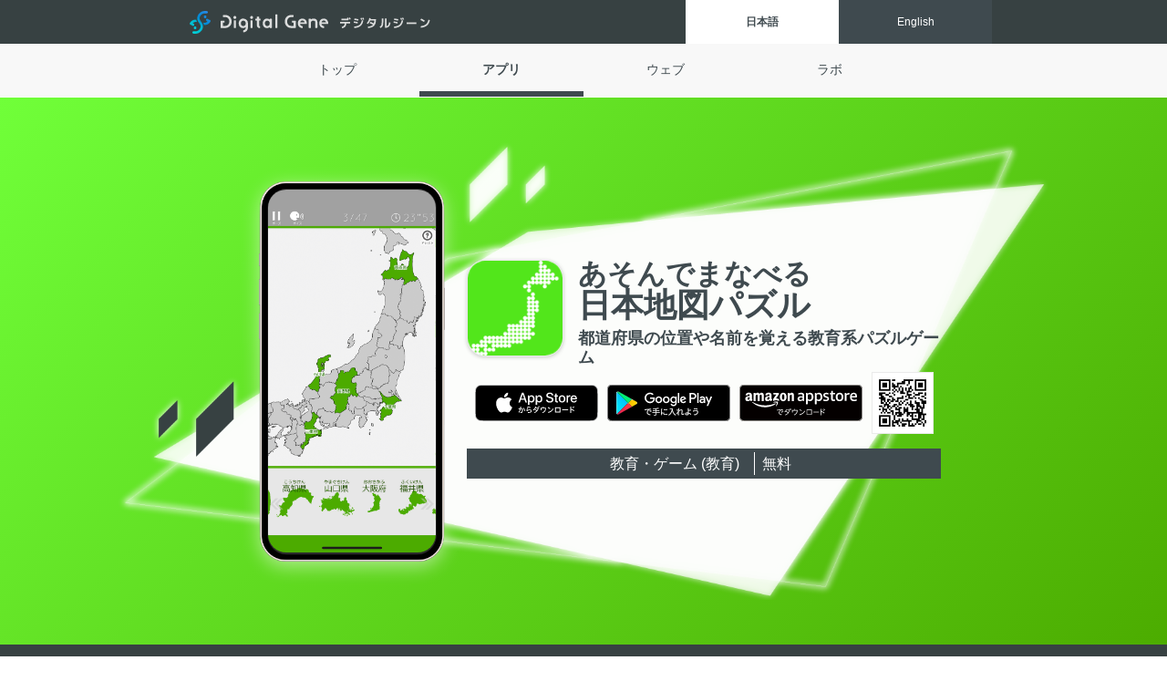

--- FILE ---
content_type: text/html; charset=UTF-8
request_url: http://digital-gene.com/app_jpmappuzzle.php?lang=ja
body_size: 13678
content:
<!DOCTYPE html>
<html lang="ja">
<head>
	<meta http-equiv="content-language" content="ja">
    <meta charset="UTF-8">
	<meta name="viewport" content="width=device-width, initial-scale=1, minimum-scale=1, user-scalable=yes">
	<link rel="icon" href="image/icon.png">
	<link rel="icon" href="image/icon.svg" type="image/svg+xml">
	<link rel="apple-touch-icon" href="image/apple-touch-icon.png"><!-- 180×180 -->
	<link rel="manifest" href="/manifest.webmanifest">
	<link rel="stylesheet" href="css/style.css">
	<script async src="https://pagead2.googlesyndication.com/pagead/js/adsbygoogle.js?client=ca-pub-8832362527055338"
     crossorigin="anonymous"></script>

<!-- Google アナリティクスの設定 (head要素の直後に設置) -->
<!-- Google tag (gtag.js) -->
<script async src="https://www.googletagmanager.com/gtag/js?id=G-X9JE5TYDW9"></script>
<script>
  window.dataLayer = window.dataLayer || [];
  function gtag(){dataLayer.push(arguments);}
  gtag('js', new Date());

  gtag('config', 'G-X9JE5TYDW9');
</script><meta name="description" content="都道府県の位置や名前を覚える教育系パズルゲーム"><meta name="keywords" content="アプリ一覧,デジタルジーン,iOSアプリ,iPhoneアプリ,Androidアプリ,DigitalGene,教育,学習"><title>あそんでまなべる 日本地図パズル -Digital Gene-</title></head>

<body>
    <header>
		<div class="header_area">
			<h1 class="logoja"><a href="index.php?lang=ja">Digital Gene</a></h1>
				<ul class="language">
					<li class="active"><a href="app_jpmappuzzle.php">日本語</a></li><li><a href="app_jpmappuzzle.php?lang=en">Eng<br>lish</a></li>					<!--
					<li class="active"><a href="#">日本語</a></li>
					<li ><a href="#">Eng<br>lish</a></li>
				
					<li><a href="#">中文</a></li>
					<li><a href="#">Fran<br>çais</a></li>
				-->
				</ul>
		</div>

	  <nav>
	      <ul class="menu">
			<li ><a href="index.php?lang=ja">トップ</a></li>
<li class="active"><a href="app.php?lang=ja">アプリ</a></li>
<li ><a href="wgl/index.html?lang=ja">ウェブ</a></li>
<li ><a href="lab.php?lang=ja">ラボ</a></li>
	      </ul>
	  </nav>
	</header>
	<main>

		<div class="color_green">
			<div class="appli_detail">
                <div class="appli_detail_container">
					<div class="appli_detail_sp">
						<img src="image/app_jpmappuzzle_ss00.png" alt="あそんでまなべる 日本地図パズル">					</div>
					<div class="appli_unit">
                    						<div class="appli_text">
						
						<div class="appli_icon"><img src="image/app_icon_jpmappuzzle.png" alt="あそんでまなべる 日本地図パズル"></div><div class="appli_content"><h2 class="appli_title"><span>あそんでまなべる</span><br> 日本地図パズル</h2><h3 class="appli_summary">都道府県の位置や名前を覚える教育系パズルゲーム</h3></div>					</div>

					<div class="appli_store_unit">
						<div class="appli_store_botton">
							<ul>
								<li><a href="http://itunes.apple.com/jp/app/id520743227" target="_blank"><img src="image/store_apple_jp.svg" alt="App Store" /></a></li><li><a href="https://play.google.com/store/apps/details?id=com.digitalgene.mappuzzlejp" target="_blank"><img src="image/store_google_jp.svg" alt="Google Play Store" /></a></li><li><a href="http://www.amazon.co.jp/gp/mas/dl/android?p=com.digitalgene.mappuzzlejp" target="_blank"><img src="image/store_amazon_jp.svg" alt="Amazon AppStore" /></a></li>							</ul>
							<div class="qr">
								<img src="image/qr_7.png" alt="QR">
							</div>
						</div>
					</div>

					<div class="genre_price">
							<p class="genre">教育・ゲーム (教育)</p>
							<p class="price">無料</p>
					</div>					</div>
				</div>
            </div>
		</div>


		
		<div class="award">
			<div class="award_area">

				<div class="award_case">
					<div class="device_country_area">
						<span class="device">App Store (iPhone)</span>
						<span class="country">日本</span>
					</div>
					<div class="category_area_long">
						<span class="category">全体</span>
					</div>
					<div class="category_rank_area">
						<div class="rank_area rankcenter">	
							<span class="rank">1</span><span class="rank_s">位</span>
						</div>
					</div>
					<div class="category_rank_date">(2012年5月)</div>
				</div>

				<div class="award_case">
					<div class="device_country_area">
						<span class="device">App Store (iPad)</span>
						<span class="country">日本</span>
					</div>
					<div class="category_area_long">
						<span class="category">全体</span>
					</div>
					<div class="category_rank_area">
						<div class="rank_area rankcenter">	
							<span class="rank">1</span><span class="rank_s">位</span>
						</div>
					</div>
					<div class="category_rank_date">(2012年8月)</div>
				</div>

				<div class="award_case">
					<div class="device_country_area">
						<span class="device">Google Play ストア</span>
						<span class="country">日本</span>
					</div>
					<div class="category_area_long">
						<span class="category">教育</span>
					</div>
					<div class="category_rank_area">
						<div class="rank_area rankcenter">	
							<span class="rank">1</span><span class="rank_s">位</span>
						</div>
					</div>
					<div class="category_rank_date">(2014年12月)</div>
				</div>

			</div>
			

			<div class="appli_download">
				<div class="appli_download_bg">
					<p>
						<span class="unit">800万</span>
						<span class="download_text">ダウンロード突破<i>!!</i></span>
					</p>
				</div>
			</div>
		</div>

		<div class="section">
			<div class="container layout_center">
					<div class="appli_read">
						<h4 class="appli_read_title">楽しく学べる</h4>
							<p>ジグソーパズル感覚で都道府県の位置や名前を覚える教育系パズルゲームです。</p>
							<p>ゲームとして楽しくテンポ良く遊べるよう工夫して作りました。<br>
							ベストタイムを更新したり、ワールドランキングに挑戦したりすることで上達していきます。</p>
					</div>
				</div>
		</div>

		<div class="section">
			<div class="container layout_center">
				<div class="appli_read">
					<h4 class="appli_read_title">徐々に難しいステージが選べる</h4>
					<p>都道府県名で遊べるステージ、県庁所在地名で遊べるステージ、名前表示なしの形だけでチャレンジするステージがあります。<br>
					また重点的に覚えたい時などに最適なスタディモードも用意しています。</p>
				</div>
				<div class="layout_center_area">
					<div class="sp">
						<img src="image/app_jpmappuzzle_ss00.png" alt="都道府県ビギナー">
					</div>
					<div class="sp">
						<img src="image/app_jpmappuzzle_ss01.png" alt="都道府県マスター">
					</div>
					<div class="sp">
						<img src="image/app_jpmappuzzle_ss02.png" alt="白地図マスター">
					</div>
				</div>
			</div>
		</div>

		<div class="section">
			<div class="container layout_left">
				<div class="appli_read">
					<h4 class="appli_read_title">ご褒美のパネルを集めよう</h4>
					<p>一定の条件を満たすと、様々な絵のパネルを獲得できます。<br>
					ギャラリーでパネルの一覧を確認し、コンプリートを目指してがんばってください。</p>
				</div>
				<div class="sp">
				<img src="image/app_jpmappuzzle_ss03.png" alt="ギャラリー">
				</div>
			</div>
		</div>

		<div class="section">
			<div class="container">
				<h5 class="appli_other_title">アプリを紹介してくださったサイト様</h5>

				<div class="introduction_area">
					<ul class="other_site">
						<li><a href="https://www.itmedia.co.jp/mobile/articles/1205/01/news053.html" target="_blank"><img src="https://digital-gene.com/image/link/itmedia.gif" width="88" height="31" alt="ITmedia">都道府県の名前や形、位置を覚えるのに最適</a></li>
						<li><a href="https://www.appbank.net/2012/05/07/iphone-application/407423.php" target="_blank"><img src="https://digital-gene.com/image/link/appbank.gif" width="88" height="31" alt="AppBank">日本地図が苦手でも、これなら覚えられそう！無料。</a></li>
					</ul>
				</div>
			</div>
		</div>

		<div class="section">
			<div class="container">
				<h5 class="appli_other_title">評価とレビュー</h5>

				<div class="review_area">
					<ul class="review">
						<li>
							<span class="review_rating" data-rate="5"></span><br>
							<strong>これで都道府県マスター！</strong><br>
							私は小学4年です。都道府県はテストの前日までは全然わかりませんでした、ですがこれのおかげで都道府県テストを全ておぼえれました！結果は47点中47点！今もたまにこのゲームをしています！楽しいのでね！！！！！！！(あと覚えれる)ので都道府県にこまってるならこれをオススメします！
						</li>

						<li>
							<span class="review_rating" data-rate="5"></span><br>
							<strong>ボケ防止</strong><br>
							県の形、場所、海のある県、ない県等々、今更ながら(^_^*)完璧に覚えることができました。
						</li>

						<li>
							<span class="review_rating" data-rate="5"></span><br>
							<strong>２年生の子供でも使える</strong><br>
							素晴らしいアプリをありがとうございます。凄く作りがシンプルでタイムを競うスピーディなアプリで小2の子供が1週間くらいで都道府県を全部覚えてしまいました。ついでに漢字まで覚えてしまいました。勉強嫌いな子なのに遊んで学べて最高です。
						</li>

					</ul>
				</div>

			</div>
		</div>



		<div class="appli_footer">
			<div class="appli_unit_footer">

								<div class="appli_text">
						
						<div class="appli_icon"><img src="image/app_icon_jpmappuzzle.png" alt="あそんでまなべる 日本地図パズル"></div><div class="appli_content"><h2 class="appli_title"><span>あそんでまなべる</span><br> 日本地図パズル</h2><h3 class="appli_summary">都道府県の位置や名前を覚える教育系パズルゲーム</h3></div>					</div>

					<div class="appli_store_unit">
						<div class="appli_store_botton">
							<ul>
								<li><a href="http://itunes.apple.com/jp/app/id520743227" target="_blank"><img src="image/store_apple_jp.svg" alt="App Store" /></a></li><li><a href="https://play.google.com/store/apps/details?id=com.digitalgene.mappuzzlejp" target="_blank"><img src="image/store_google_jp.svg" alt="Google Play Store" /></a></li><li><a href="http://www.amazon.co.jp/gp/mas/dl/android?p=com.digitalgene.mappuzzlejp" target="_blank"><img src="image/store_amazon_jp.svg" alt="Amazon AppStore" /></a></li>							</ul>
							<div class="qr">
								<img src="image/qr_7.png" alt="QR">
							</div>
						</div>
					</div>

					<div class="genre_price">
							<p class="genre">教育・ゲーム (教育)</p>
							<p class="price">無料</p>
					</div>
			</div>
		</div>




	</main>

	<div class="ad">
	<script async src="https://pagead2.googlesyndication.com/pagead/js/adsbygoogle.js?client=ca-pub-8832362527055338"
		crossorigin="anonymous"></script>
	<ins class="adsbygoogle"
		style="display:block"
		data-ad-format="fluid"
		data-ad-layout-key="-6t+ed+2i-1n-4w"
		data-ad-client="ca-pub-8832362527055338"
		data-ad-slot="7311740540"></ins>
	<script>
		(adsbygoogle = window.adsbygoogle || []).push({});
	</script>
</div>

<footer>
	<div class="footer_menu">
		<ul>
			<li><a href="index.php?lang=ja">トップ</a></li>
<li><a href="app.php?lang=ja">アプリ</a></li>
<li><a href="../wgl/index.html?lang=ja">ウェブ</a></li>
<li><a href="../blog/digiblog/?lang=ja">ブログ</a></li>
<li><a href="lab.php?lang=ja">ラボ</a></li>
<li><a href="about.php?lang=ja">プロフィール</a></li>
<li><a href="link.php?lang=ja">リンク</a></li>
<li><a href="mail.php?lang=ja">お問い合わせ</a></li>
		</ul>
	</div>

	<div class="footer_sns">
		<ul>
			<li><a href="http://www.twitter.com/digital_gene" target="_blank"><img src="image/icon_x_white.png" alt="Twitter"></a></li>
			<li><a href="https://www.youtube.com/channel/UC1rqeqbt5LaMUbU_5ujU0Rw" target="_blank"><img src="image/icon_youtube.png" alt="YouTube"></a></li>
			<!--<li><a href="https://digitalgene.blogspot.jp/" target="_blank"><img src="image/icon_blog.png" alt="Blog"></a></li>-->
			<!--<li><a href="#" target="_blank"><img src="image/icon_instagram.png" alt="Instagram"></a></li>-->
			<!--<li><a href="#" target="_blank"><img src="image/icon_tiktok.png" alt="TikTok"></a></li>-->
		</ul>
	</div>

	<div class="footer_store_botton">
		<ul>
			<li><a href="https://itunes.apple.com/jp/developer/digital-gene/id445792061?mt=8" target="_blank"><img src="image/icon_apple.png" alt="App Store"></a></li><li><a href="https://play.google.com/store/apps/dev?id=5535445381408094066" target="_blank"><img src="image/icon_google.png" alt="Google Play Store"></a></li><li><a href="http://www.amazon.co.jp/s?i=mobile-apps&amp;rh=p_4%3ADigital+Gene" target="_blank"><img src="image/icon_amazon.png" alt="Amazon AppStore"></a></li>		</ul>
	</div>

	<div class="copyright">
		<a href="index.php?lang=ja"><img src="image/logo_mark.svg" alt="Digital Gene"></a><p class="copyright_link"><a href="privacy.php?lang=ja">プライバシー<wbr>ポリシー</a> 
<a href="terms.php?lang=ja">利用規約</a>
</p><p>&copy; 2011 - 2026 Digital Gene</p>	</div>
</footer>
</body>
</html>

--- FILE ---
content_type: text/html; charset=utf-8
request_url: https://www.google.com/recaptcha/api2/aframe
body_size: 266
content:
<!DOCTYPE HTML><html><head><meta http-equiv="content-type" content="text/html; charset=UTF-8"></head><body><script nonce="fA7du17nOYzKw9TS9h_dAA">/** Anti-fraud and anti-abuse applications only. See google.com/recaptcha */ try{var clients={'sodar':'https://pagead2.googlesyndication.com/pagead/sodar?'};window.addEventListener("message",function(a){try{if(a.source===window.parent){var b=JSON.parse(a.data);var c=clients[b['id']];if(c){var d=document.createElement('img');d.src=c+b['params']+'&rc='+(localStorage.getItem("rc::a")?sessionStorage.getItem("rc::b"):"");window.document.body.appendChild(d);sessionStorage.setItem("rc::e",parseInt(sessionStorage.getItem("rc::e")||0)+1);localStorage.setItem("rc::h",'1769410195729');}}}catch(b){}});window.parent.postMessage("_grecaptcha_ready", "*");}catch(b){}</script></body></html>

--- FILE ---
content_type: text/css
request_url: http://digital-gene.com/css/style.css
body_size: 105747
content:
/*----------スマートフォン主体----------*/

/*----------リセット----------*/
body,div,dl,dt,dd,ul,ol,li,h1,h2,h3,h4,h5,h6,pre,form,fieldset,input,textarea,p,blockquote,th,td {
	margin:0;
	padding:0;
}

iframe {
  vertical-align: bottom;/*下の隙間を消す用*/
}

img {
  vertical-align: bottom;/*下の隙間を消す用*/
}


/*----------共通設定----------*/
html {
font-size:62.5%;/*pxだと10px;*/
}

body {
 	font-family: 'メイリオ','ヒラギノ角ゴ Pro W3','ヒラギノ明朝','Hiragino Kaku Gothic Pro',Meiryo,'ＭＳ Ｐゴシック',sans-serif,serif;
	background: #FFFFFF;
	color: #3F4A4F;
  font-size: 1.4rem;/*14px*/
	overflow-x: hidden;/*横スクロール強制的に消す*/
}
@media screen and (min-width: 768px) {
  body {
    font-size: 1.6rem;/*16px*/
  }
}

main {
  display: block;/*IE用*/
	background: #F8F8F8;
}

/*IE用*/
_:-ms-input-placeholder, :root wbr {
	display: block;
}

/*文字行間*/
p {
	line-height: 1.4em;
}
@media screen and (min-width: 768px) {
  p {
  	line-height: 1.6em;
  }
}

/*テキストリンク用*/
a {
	color: #C80000;
}
a:hover {
	color: #EE0000;
	text-decoration: none;
}

a:active {
  position: relative;
  top: 2px;
}


/*----------レイアウト関連----------*/
/*白背景 下に隙間*/
.section {
  width: 100%;
	height: 100%;
	padding: 0;
  margin: 0 0 4px 0;
  background: #FFFFFF;
	box-shadow: 0px 1px 12px rgba(200, 200, 200, 0.1);
}
/*-----アプリ一覧・アプリ詳細ページ共通 アイコン設定 タブレットパソコン-----*/
@media screen and (min-width: 568px) {
  /*白背景 下に隙間*/
  .section {
    margin: 0 0 8px 0;
  }
}

.container {
  width: auto;
  padding: 0;
  margin: auto;
}
/*パソコン*/
@media screen and (min-width: 960px) {
  .container {
    width: 896px;
    margin: auto;
  }
}

/*----------見出し関連----------*/
/*各見出し*/
h2.headline_title {
  clear: both;
	color: #FFFFFF;
	line-height: 1.2;
	padding: 16px 0;
	margin: 0 auto 4px;
	font-size: 2rem;/*20px*/
  text-align: center;
	word-break: keep-all;
	box-shadow: 0px 1px 12px rgba(0, 0, 0, 0.1);
}
@media screen and (min-width: 768px) {
  h2.headline_title {
		font-size: 2.6rem;/*26px*/
		padding: 32px 0;
		margin: 0 auto 8px;
  }
}

/*改行用*/
h2.headline_title br {
	display: inline;
}
@media screen and (min-width: 768px) {
	h2.headline_title br {
		display: none;
	}
}

div.headline_title {
	padding: 4px 0;
	margin: 0 auto 4px;
  text-align: center;
	word-break: keep-all;
	box-shadow: 0px 1px 12px rgba(0, 0, 0, 0.1);
  color: #FFFFFF;
}

/*----------リスト関連----------*/
ul li {
  list-style: none;
}


/*----------文字色関連----------*/
/*白文字*/
.text_white {
  color: #FFFFFF;
}

/*黒文字*/
.text_black {
  color: #3F4A4F;
}


/*-----アプリ一覧・アプリ詳細ページ共通 アイコン設定-----*/
/*アプリアイコン*/
 .appli_icon {
	margin: 0 16px 0 0;
 	display: flex;
	align-items: center;
}
/*IE用*/
_:-ms-input-placeholder, :root .appli_icon {
	display: table;
}

/*アプリアイコンサイズ*/
 .appli_icon img {
   width: 60px;
   height: 60px;
   border-radius: 14px;
   border: 1px solid #eaeaea;
	 background: #FFFFFF;
	 box-shadow: 0px 1px 4px rgba(0, 0, 0, 0.2);
 }
 @media screen and (min-width: 568px) {
  .appli_icon img {
    width: 104px;
    height: 104px;
    border-radius: 20px;
  }
}

/*----------行間関連----------*/
/*「メンバー」・「リンク」 コンテンツ終わりがテキストセンターの場合*/
p.text_center_last {
	clear: both;/*IE用*/
  text-align: center;
	word-break: keep-all;
  margin: 32px auto;
}
/*改行用*/
p.text_center_last br {
  display: inline;
}
@media screen and (min-width: 768px) {
	p.text_center_last br {
    display: none;
  }
}


/*「アプリ詳細」文字 スペース用 */
p.text_space {
  margin: 16px 0 0;
}

/*※部分*/
p.info {
	font-size: 1.2rem;/*12px*/
	line-height: 1.5;
}


/*----------ボタン関連----------*/
/*大きいボタン*/
.botton_big {
  width: 200px;
	padding: 8px 0;
	margin: 16px auto 0;
}
@media screen and (min-width: 960px) {
  .botton_big {
  	width: 50%;
		padding: 16px 0;
		font-size: 1.8rem;/*18px*/
  }
}

/*小さいボタン*/
.botton_small {
  width: 200px;
	padding: 8px 0;
	margin: 16px auto 0;
}

/*ボタン アニメーション設定*/
.botton_anime {
	display: block;
	color: #3F4A4F;
  border-radius: 64px;
  cursor: pointer;
  text-align: center;
	text-decoration: none;
	background: #FFFFFF;
	border: 4px solid #F8F8F8;
  z-index: 0;
  position: absolute;
	top: 0;
  left: 0;
  box-shadow: 0px 0px 2px #AAAAAA, 0px 0px 2px #AAAAAA;
  transition-duration: 0.2s;
	box-shadow: 0px 5px 10px rgba(0, 0, 0, 0.2);
}

.botton_anime_hover {
  overflow: hidden;
  position: relative;
}

.botton_anime_hover:hover {
  color: #FFFFFF;
  border: 4px solid #F8F8F8;
  box-shadow: 0px 0px 2px #DDDDDD, 0px 0px 2px #DDDDDD;
}

div.webgl_text{
  clear: both;
  text-align: left;
  padding: 8px 4px;
}

div.webgl_text ul li {
  list-style: square inside;
}

div.webgl_text p {
  margin: 4px 0px;
}

#topmenu{
  margin-bottom: 16px;
  clear: both;
  position: relative;
}

#topmenu div.item{
  margin: 4px;
  float: left;
  width: 282px;
  height: 282px; 
  background:#ffffff;
  position: relative;
  text-align: center;
}

#topmenu div.item img.main{
  margin: 4px;
}

#topmenu div.item img.icon{
  position: absolute;
  left: 0;
  top:26px;
}

#topmenu div.item div.color{
  margin: 4px 4px 3px 4px;
  height: 138px;
  width: 276px;
  position: absolute;
  bottom: 0;
}

div.color_over_0{
  background-color: rgba( 43, 188, 213, 0.8 );
}

div.color_over_1{
  background-color: rgba(7, 156, 204, 0.8 );
}

#topmenu div.item div.subtext{
  height: 48px;
  width: 100%;
  line-height:48px;
  margin-top: 8px;
  font-size: 1.4em;
}

#topmenu div.item div.title{
  font-size: 1.8em;
  line-height:36px;
}


#topmenu a{
color:#ffffff;
  text-decoration: none;
}

#topmenu a:hover{
color:#dadada;
  text-decoration: none;
}

#topmenu:after {
  content: "";
  display: block;
  clear: both;
  height: 32px;

}

#blogtopmenu div.item{
  margin: 4px;
  float: left;
  width: 282px;
  height: 282px; 
  background:#ffffff;
  position: relative;
  text-align: left;
}

#blogtopmenu div.item img.main{
  margin: 4px;
}

#blogtopmenu div.item img.icon{
  position: absolute;
  left: 0;
  top:26px;
}

#blogtopmenu div.item div.color{
  margin: 4px 4px 3px 4px;
  height: 120px;
  width: 276px;
  position: absolute;
  bottom: 0;
}

div.blogcolor_over_0{
  background-color: #69b125;
}

div.blogcolor_over_1{
  background-color: #78b73c;
}

div.blogcolor_over_2{
  background-color: #86b848;
}

div.blogcolor_over_3{
  background-color: #96c45f;
}

div.blogcolor_over_4{
  background-color: #bdd175;
}

div.blogcolor_over_5{
  background-color: #c5d784;
}


#blogtopmenu div.item div.subtext{
  height: 48px;
  width: 100%;
  line-height:48px;
  margin-top: 8px;
  font-size: 1.4em;
}

#blogtopmenu div.item div.title{
  font-size: 1.2em;
  line-height:36px;
  margin: 8px;
}


#blogtopmenu a{
color:#ffffff;
  text-decoration: none;
}

#blogtopmenu a:hover{
color:#dadada;
  text-decoration: none;
}

#blogtopmenu:after {
  content: "";
  display: block;
  clear: both;
  height: 4px;

}

/*背景アニメーション*/
.botton_anime_hover:after {
	content: '';
	position: absolute;
	top: 0;
	left: 0;
	width: 0;
	height: 100%;
	z-index: -1;
	transition: all 0.4s;
  transform-origin: left top;
  transform: skewX(-45deg) scale(1.2, 1);
  background: #374142;/*ボタン背景*/
}

.botton_anime_hover:hover:after,
.botton_anime_hover:active:after {
	width: 100%;
}

.botton_anime_hover:active {
  position: relative;
  top: 4px;
}

/*右矢印*/
.botton_anime_hover:before {
  content: '';
  width: 8px;
  height: 8px;
  border: 0;
  border-top: 2px solid #FFFFFF;
  border-right: 2px solid #FFFFFF;
  transform: rotate(45deg);
  position: absolute;
  top: 50%;
  right: 8%;
  margin-top: -5px;
}

/*----------色設定----------*/

/*アプリ一覧 カテゴリ各背景色 サブカテゴリ文字色設定*/
/*新作*/
.color_new {
  background:linear-gradient(135deg, #fedf00 0%, #ff9500 100%);
}
.text_color_new {
  color: #ffa900;
}

/*あそんでまなべるシリーズ*/
.color_learn {
  background:linear-gradient(135deg, #b1ea4d 0%, #3da60b 100%);
}
.text_color_learn {
  color: #3da60b;
}

/*学習補助ツール*/
.color_assist {
  background:linear-gradient(135deg, #FFFFC7 0%, #00B7FF 50%, #5578ea 100%);
}
.text_color_assist {
  color: #6078ea;
}

/*ゲーム*/
.color_game {
  background:linear-gradient(135deg, #ff1800 0%, #a90011 100%);
}
.text_color_game {
  color: #DF0012;
}

/*子供向け*/
.color_kids {
  background:linear-gradient(135deg, #fecf00 0%, #FF4F13 100%);
}
.text_color_kids {
  color: #ff9500;
}

/*にがおえやさん*/
.color_portrait {
  background:linear-gradient(135deg, #fdfd04 0%, #ff1ec9 100%);
}
.text_color_portrait {
  color: #fe856d;
}

/*ツール*/
.color_tool {
  background:linear-gradient(135deg, #0feeb4 0%, #0372d8 100%);
}
.text_color_tool {
  color: #09b2c6;
}

/*インタラクティブ*/
.color_interactive {
  background:linear-gradient(135deg, #f02fc2 0%, #6094ea 100%);
}
.text_color_interactive {
  color: #a365d7;
}

/*ブログ*/
.color_blog {
  background:linear-gradient(135deg, #c3ec64 0%, #81e728 100%);
}
.text_color_tool {
  color: #22c18a;
}

/*--------アプリ詳細カラー--------*/

/*----無彩色系----*/
/*国旗クイズ*/
/*たし算パズル */
/*たのしいおつかい*/
/*ぼくのえほん*/
.color_white {
  background:linear-gradient(135deg, #EEEEEE 0%, #F4F4F4 100%);
}

/*日本の地理*/
.color_dark_gray {
  background:linear-gradient(135deg, #505050 0%, #323232 100%);
}

/*ギャラクシーペイント*/
/*カイトウキューブ*/
/*Magical Rays*/
/*マジカルショット*/
/*月の満ち欠けアシスト*/
.color_black {
  background:linear-gradient(135deg, #2C313A 0%, #0E131C 100%);
}


/*----黄茶色系----*/
/*人体模型パズル*/
.color_yellow {
  background:linear-gradient(135deg, #FFED1E 0%, #FECF00 100%);
}

/*なぞってご祝儀*/
.color_light_beige {
  background:linear-gradient(135deg, #EAD1B0 0%, #C9BA8B 100%);
}

/*アイテムショップ グレー*/
.color_gray_beige {
  background:linear-gradient(135deg, #BFB9AC 0%, #A19B8E 100%);
}
/*アイテムショップ 赤系*/
.color_dark_red {
  background:linear-gradient(135deg, #B04957 0%, #922B39 100%);
}

/*旧国名パズル*/
.color_dark_beige {
  background:linear-gradient(135deg, #94856A 0%, #76674C 100%);
}

/*京都府地図パズル*/
.color_dark_brown {
  background:linear-gradient(135deg, #462D24 0%, #280F06 100%);
}


/*----オレンジ色系----*/
/*すいすい家系図*/
/*エレベーター*/
/*ポイポイショッピング*/
.color_yellow_orange {
  background:linear-gradient(135deg, #fecf00 0%, #ff9500 100%);
}

/*日本地図クイズ*/
.color_orange {
  background:linear-gradient(135deg, #FF901E 0%, #FF7200 100%);
}


/*----ピンク色系----*/
/*にがおえやさん - キュート*/
.color_pastel_pink {
  background:linear-gradient(135deg, #FFF4FF 0%, #FFD6F2 100%);
}

/*ポイポイショッピング　薄い黄色ピンク*/
.color_yellow_pink {
  background:linear-gradient(135deg, #FFFAF6 0%, #F9DFD8 100%);
}


/*----ピンク紫----*/
/*スートパズル*/
.color_pink_purple {
  background:linear-gradient(135deg, #F36265 0%, #961276 100%);
}


/*----緑色系----*/
/*日本地図パズル*/
.color_green {
  /*background:linear-gradient(135deg, #70FF39 0%, #52E61B 100%);*/
  background:linear-gradient(135deg, #70FF39 0%, #4cac00 100%);
}

/*インドネシア・ドイツ*/
.color_tokiwa_green {
  background:linear-gradient(135deg, #48ab28 0%, #3a8920 100%);
}


/*世界地図パズル*/
.color_matcha {
  background:linear-gradient(135deg, #BAE533 0%, #9CC715 100%);
}

/*ありえんエスケープ : ラン＆ジャンプ*/
.color_mint_green {
  background:linear-gradient(135deg, #2FD598 0%, #11B77A 100%);
}

/*にがおえやさん - アニマル*/
.color_pastel_green {
  background:linear-gradient(135deg, #BFFFC6 0%, #A1F5A8 100%);
}

/*ぼくもできる どうぶつでんわ*/
.color_yellow_green {
  background:linear-gradient(135deg, #58F88B 0%, #3ADA6D 100%);
}

/*mew mew Train*/
.color_dark_matcha {
  background:linear-gradient(135deg, #9EAA4D 0%, #808C2F 100%);
}


/*----緑青色系----*/
/*Hello! Baby*/
.color_pastel_blue_green {
  background:linear-gradient(135deg, #C9FDE8 0%, #ABDFCA 100%);
}

/*日本の国立公園 ありえん蚊プチャー*/
.color_dark_blue_green {
  background:linear-gradient(135deg, #4E7B80 0%, #305D62 100%);
}

/*イタリア フランス*/
.color_emerald_green {
  background:linear-gradient(135deg, #45CBAE 0%, #27AD90 100%);
}

/*おじぎ帳 アイコン背景*/
.color_blue_green {
  background:linear-gradient(135deg, #44D516 0%, #1BA9ED 100%);
}
/*おじぎ帳 赤系背景*/
.color_reddish {
  background:linear-gradient(135deg, #840E0B 0%, #660000 100%);
}

/*展開図アシスト アイコン色*/
.color_mint_blue {
  background:linear-gradient(135deg, #44C3B7 0%, #26A599 100%);
}
.color_beige {
  background:linear-gradient(135deg, #F2E8D5 0%, #D4CAB7 100%);
}


/*----青色系----*/
/*スノープラネット 薄め*/
.color_snow_ice {
  background:linear-gradient(135deg, #F0FFFF 0%, #E6F5F5 100%);
}

/*スノープラネット2 濃いめ*/
.color_snow {
  background:linear-gradient(135deg, #B3FDFF 0%, #09B1DD 100%);
}

/*あそんでまなべる 九九*/
.color_light_blue {
  background:linear-gradient(135deg, #1EEAFF 0%, #00CCFF 100%);
}

/*星座パズル*/
.color_dark_blue {
  background:linear-gradient(135deg, #2A3A72 0%, #000036 100%);
}
/*----------色設定ここまで----------*/


/*----------ヘッダー----------*/
header {
	background: #374142;
}

/*横幅レイアウト*/
.header_area {
  width: 100%;
  height: 48px;
	padding: 0;
	margin: 0 auto;
	display: flex;
	align-items: center;
  justify-content: space-between;
}
@media screen and (min-width: 960px) {
  /*横幅レイアウト*/
  .header_area {
  	width: 896px;
  }
}


/*ロゴ*/
h1.logo a {
	display: block;
  width: 130px;
  margin: 0 0 0 16px;
  background-size: 120px;
	background-image: url(../image/logo.svg);
	background-repeat: no-repeat;
	background-position: center;
	text-indent:100%;
	white-space: nowrap;
	overflow: hidden;
}
/* スマートフォン（幅375px以下のデバイスに適用）*/
@media screen and (max-width:374px) {
  h1.logo a {
    width: 80px;
    background-size: 80px;
    background-image: url(../image/logo.svg);
    background-repeat: no-repeat;
    background-position: center;
  }
}
@media screen and (min-width: 568px) {
  h1.logo a {
    width: 160px;
    background-size: 160px;
  }
}

h1.logoja a {
	display: block;
  width: 208px;
  margin: 0 0 0 16px;
  background-size: 208px;
	background-image: url(../image/logo_japlus.svg);
	background-repeat: no-repeat;
	background-position: center;
	text-indent:100%;
	white-space: nowrap;
	overflow: hidden;
}
/* スマートフォン（幅375px以下のデバイスに適用）*/
@media screen and (max-width:374px) {
  h1.logoja a {
    width: 134px;
    background-size: 134px;
    background-image: url(../image/logo_japlus.svg);
    background-repeat: no-repeat;
    background-position: center;
  }
}
@media screen and (min-width: 568px) {
  h1.logoja a {
    width: 269px;
    background-size: 269px;
  }
}



/*日本語のときだけ横にひらがな表記をつける あとで削除*/
span.logoja {
	display: block;
  width: 100%;
  margin: 0 0 0 16px;
  background-size: 88px;
	background-image: url(../image/logo_ja.svg);
	background-repeat: no-repeat;
	background-position: left;
	text-indent:100%;
	white-space: nowrap;
	overflow: hidden;
  min-height:42px;
}
/* スマートフォン（幅375px以下のデバイスに適用）*/
@media screen and (max-width:374px) {
  span.logoja {
    background-size: 54px;
    background-image: url(../image/logo_ja.svg);
    background-repeat: no-repeat;
  }
}
@media screen and (min-width: 568px) {
  span.logoja {
    background-size: 109px;
  }
}


/*言語ボタン設定*/
ul.language {
	display: flex
}

ul.language li {
  /*均等に隙間を埋める*/
  flex-grow: 1;
}

/*ボタン設定*/
ul.language li a {
	position: relative;
	width: 36px;
	height: 48px;
  padding: 0 4px;
	font-size: 0.9rem;/*9px*/
  line-height: 1;
	color: #FFFFFF;
	background: #3F4A4F;
  text-align: center;
	text-decoration: none;
	word-break: keep-all;

	display: flex;
	align-items: center;
	justify-content: center;

	/*ホバーアニメーション設定*/
	transition: all 0.4s;
	z-index: 0;
}
@media screen and (min-width: 568px) {
	ul.language li a {
  	height: 48px;
  	width: 160px;
  	font-size: 1.2rem;/*12px*/
  }
}
/*改行用*/
ul.language li br {
  display: inline;
}
@media screen and (min-width: 320px) {
  /*改行用*/
  ul.language li br {
    display: none;
  }
}


/*ホバーアニメーション 背景*/
ul.language li a:after {
	content: '';
	position: absolute;
	bottom: 0;
	left: 0;
	width: 100%;
	height: 0;
	background:linear-gradient(0deg, #DD0000 0%, #C80000 100%);
  z-index: -1;
	transition: all 0.2s;
}

ul.language li a:hover:after,
ul.language li a:active:after {
	height: 100%;
}

ul.language li a:hover{
	color: #FFFFFF;
}

/*アクティブ*/
ul.language li.active a,
ul.language li.active a:active {
	color: #3F4A4F;
	font-weight: bold;
	background: #FFFFFF;
}
ul.language li.active a::after {
	background: #FFFFFF;
}




/*ヘッダーメニュー*/
ul.menu {
	background: #F8F8F8;
	border-bottom: 1px solid #FFFFFF;
	display: flex;
	justify-content: flex-start;
}

ul.menu li {
  /*均等に隙間を埋める*/
  flex-grow: 1;
}

/*ボタン設定*/
ul.menu li a {
  position: relative;
	height: 58px;/*border分足すと64px*/
  text-decoration: none;
	color: #3F4A4F;
	font-size: 1.4rem;/*14px*/

	display: flex;
	align-items: center;
	justify-content: center;

	/*ホバーアニメーション設定*/
	transition: all 0.2s;
	z-index: 0;
}

/*ホバーアニメーション ボトムライン*/
ul.menu li a:after {
	content: '';
	position: absolute;
	bottom: 0;
	left: 0;
	width: 100%;
	height: 0;
	background:linear-gradient(0deg, #EE0000 0%, #C80000 100%);
  z-index: -1;
	transition: all 0.2s;
}

ul.menu li a:hover:after,
ul.menu li a:active:after {
	height: 6px;
}

ul.menu li a:hover {
	color: #C80000;
}

/*アクティブ*/
ul.menu li.active a,
ul.menu li.active a:active {
	color: #3F4A4F;
	font-weight: bold;
	background: #F8F8F8;
}
ul.menu li.active a::after {
	background: #3F4A4F;
  height: 6px;/*border分*/
}

/* スマートフォン横・タブレット・パソコン（幅568pxから1920pxまでのデバイスに適用）*/
/*メニュー*/
@media screen and (min-width: 960px) {
  ul.menu {
  	display: flex;
  	justify-content: center;
  }
  ul.menu li {
    /*均等に隙間を埋める 解除*/
    flex-grow: 0;
  }

  /*ボタン設定*/
  ul.menu li a {
  	width: 180px;
  }
}
/*----------ヘッダーここまで----------*/


/*----------トップページ設定----------*/


/*----トップページメインイメージ----*/
/*基準*/
.color_top_image {
  width: 100vw;
  height: 100%;
  background:radial-gradient(circle at 0 0, #2BD2EB 20%,#09B0E6 50%, #09B0E6 100%);
  overflow: hidden;
}

.top_image_container {
  margin: 0 auto;
  display: flex;
  flex-direction: row;
  justify-content: space-between;
  align-items: center;
}

.top_image {
  width: 70vw;
  padding-top: 43%;/*画像レスポンシブ用*/
  color: #FFFFFF;
  background-image:url(../image/top_image.png);
  background-repeat: no-repeat;
  background-position: center center;
  background-size: contain;
  text-indent:100%;
  white-space: nowrap;
  overflow: hidden;
}
/*日本語の場合*/
h2.jp {
  width: auto;
	color: #FFFFFF;
  text-align: left;
  font-size: 3.4vw;
  margin: 0 0 0 8%;
  padding: 0;
  line-height: 1;
  letter-spacing: 1px;
  filter: drop-shadow(0px 2px 2px rgba(0, 0, 0, 0.3) );
	white-space: nowrap;
}
/*英語の場合*/
h2.eng {
  width: auto;
  color: #FFFFFF;
  text-align: left;
  font-size: 3vw;
  margin: 0 0 0 8%;
  padding: 0;
	line-height: 1.1;
  letter-spacing: 1px;
  filter: drop-shadow(0px 2px 2px rgba(0, 0, 0, 0.3) );
  white-space: nowrap;
}

/*サイト名*/
h2.jp span.company_name {
  font-size: 1.26em;
  letter-spacing: 0.8px;
}

h2.eng span.company_name {
	font-size: 1.22em;
  letter-spacing: 0.8px;
}

/*サイト名 ルビ*/
h2.jp rt,
h2.eng rt {
	font-size: 0.3em;
}

h2.jp span.text_normal,
h2.eng span.text_normal {
	font-size: 0.9em;
}

h2.jp span.text_small,
h2.eng span.text_small {
	font-size: 0.6em;
  font-weight: normal;
}

/*スマートフォン 縦向きの設定*/
@media only screen and (max-device-width: 767px) and (orientation: portrait) {
  .color_top_image {
    width: 100vw;
    height: 100%;
    background:radial-gradient(circle at center 0%, #2BD2EB 10%,#09B0E6 50%, #09B0E6 100%);
    overflow: hidden;
  }

  .top_image_container {
    margin: 0 auto;
    display: flex;
    flex-direction: column;
    align-items: center;
  }
  
  .top_image {
    width: 100vw;
    padding-top: 64%;/*画像レスポンシブ用*/
    margin: 7vh 0 9vh;
  }

  /*日本語の場合*/
  h2.jp {
    font-size: 9vw;
    margin: 12vh auto 0;
  }

  /*英語の場合*/
  h2.eng {
    font-size: 7.8vw;
    margin: 12vh auto 0;
  }
}

/*スマートフォン 横向きの設定*/
@media only screen and (min-device-width: 568px) and (orientation: landscape) {
  .color_top_image {
    width: 100vw;
    display: flex;
    flex-direction: row;
    justify-content: space-between;
    background:radial-gradient(circle at 0 0, #2BD2EB 20%,#09B0E6 50%, #09B0E6 100%);
  }
  .top_image {
    padding-top: 43%;/*画像レスポンシブ用*/
    background-size: contain;
  }

  /*日本語の場合*/
  h2.jp {
    font-size: 3.4vw;
		margin: 0 0 0 8%;
  }

  /*英語の場合*/
  h2.eng {
    font-size: 3vw;
		margin: 0 0 0 8%;
  }
}

/*タブレット パソコン 幅1920px以上 横向きの設定*/
@media screen and (min-width: 1920px) {
  .color_top_image {
    width: 100%;
    height: 860px;
    background:radial-gradient(circle at 0 0, #2BD2EB 20%,#09B0E6 50%, #09B0E6 100%);
    overflow: hidden;
  }
  
  .top_image_container {
    width: 1920px;
    margin: 0 auto;
    display: flex;
    flex-direction: row;
    justify-content: space-between;
    align-items: center;
  }

  .top_image {
    width: 60%;
    height: 860px;
    padding-top: 0;/*画像レスポンシブ用*/
    color: #FFFFFF;
    background-image:url(../image/top_image.png);
    background-repeat: no-repeat;
    background-position: center center;
    background-size: contain;
    text-indent:100%;
    white-space: nowrap;
    overflow: hidden;
    }

  /*日本語の場合*/
  h2.jp {
    font-size: 64px;
    margin: 0 0 0 8%;
  }

  /*英語の場合*/
  h2.eng {
    font-size: 64px;
    margin: 0 0 0 8%;
  }
}
/*----トップページメインイメージここまで----*/


/*トップページ用タイトル共通*/
h2.top_title {
  line-height: 1.2;
  padding: 16px 0;
  margin: 0 auto;
  font-size: 2.8rem;/*28px*/
  text-align: center;
  white-space: nowrap;
  filter: drop-shadow(0px 1px 1px rgba(0, 0, 0, 0.2) );
}
@media screen and (min-width: 568px) {
  h2.top_title {
    padding: 32px 0;
    font-size: 3.2rem;/*32px*/
  }
}


/*----公式SNS----*/
/*背景色*/
.color_top_sns {
  background:radial-gradient(circle, #F4F4F4 0%, #FFFFFF 100%);
}

/*ライン*/
h2.sns {
  width: 90%;
  border-image: linear-gradient(to right, rgba(0, 0, 0, 0), rgba(40, 40, 40, 0.3), rgba(0, 0, 0, 0)) 1/0 0 1px;
  border-style: solid;
}


/*snsシェアボタン*/
ul.sns {
  display: flex;
  justify-content: center;
  flex-wrap: wrap;
  padding: 16px 0 0;
  margin: 0 auto;
}

ul.sns li {
  display: flex;
  justify-content: center;
  width: 20%;
}

ul.sns li a {
  display: block;
  width: 80px;
  height: 80px;
  font-size: 1rem;/*10px*/
  text-decoration: none;
  color: #3F4A4F;
  margin: 0 8px 16px;
  border: none;
  background: none;
  text-align: center;
}
@media screen and (min-width: 768px) {
  ul.sns li a {
    font-size: 1.4rem;/*14px*/
  }
}

.sns_name {
  display: flex;
  align-items: center;
  justify-content: center;
  margin: 0 auto;
}

.sns_logo {
  width: 48px;
  height: 48px;
}

.sns_logo img {
  width: 48px;
}

/*ホバー時*/
ul.sns li a:hover {
  width: 80px;
  height: 80px;
  background: none;
  color: #888888;
}

ul.sns li a:hover .sns_logo img {
  border-radius: 50%;
  background: #FFFFFF;
}


/*----スマートフォン アプリ----*/
.top_smartphone {
  width: 100%;
  height: 240px;
  overflow: hidden;
  background-size:52%,52%,cover;
  background-image: url(../image/smartphone_bg_left.png),url(../image/smartphone_bg_right.png),radial-gradient(circle, #ffd100 0%, #ffa900 100%);
  background-repeat: no-repeat,no-repeat,no-repeat;
  background-position:left -85px top -87px,right -85px bottom -90px,0;
  display: flex;
  align-items: center;
}
@media screen and (max-width: 374px) {
  .top_smartphone {
    height: 240px;
    background-size:40%,35%,cover;
    background-position:left -25% top -60px,right -20% bottom -45px,0;
  }
}
@media screen and (min-width: 460px) {
  .top_smartphone {
    height: 300px;
    background-size:40%,35%,cover;
    background-position:left -15% top -80px,right -15% bottom -80px,0;
  }
}
@media screen and (min-width: 960px) {
  .top_smartphone {
    padding: 0;
    background-size:40%,35%,cover;
    background-position:left -15% top 70%,right -15% bottom 70%,0;
  }
}
@media screen and (min-width: 1920px) {
  .top_smartphone {
    background-size:760px,690px,cover;
    background-position:left -170px top 70%,right -200px bottom 70%,0;
  }
}


/*ボタンカラーホバー設定*/
.top_smartphone .botton_anime_hover::after {
  background:linear-gradient(135deg, #ffd100 0%, #ffa900 100%);
}

.top_learning .botton_anime_hover::after {
  background:linear-gradient(135deg, #FF9A56 0%, #FF6A88 100%);
}

.top_blog .botton_anime_hover::after {
  background:linear-gradient(135deg, #a8edea 0%, #fed6e3 100%);
}


/*----トップページラボ----*/
.top_lab {
  width: 100%;
  height: 240px;
  overflow: hidden;
  background-size:15%,15%,cover;
  background-image: url(../image/bg_lab_left.png),url(../image/bg_lab_right.png),linear-gradient(135deg, #45FFE8 0%, #6F62EC 50%, #F438A0 100%);
  background-repeat: no-repeat,no-repeat,no-repeat;
  background-position:left 7% top 75%,left 93% top 75%,0;
  display: flex;
  align-items: center;
}
@media screen and (max-width: 374px) {
  .top_lab {
    height: 240px;
    background-size:15%,15%,cover;
    background-position:left 3% top 74%,left 97% top 74%;
  }
}
@media screen and (min-width: 568px) {
  .top_lab {
    height: 300px;
    background-size:15%,15%,cover;
    background-position:left 15% top 50%,left 85% top 50%;
  }
}
@media screen and (min-width: 1920px) {
  .top_lab {
    height: 300px;
    background-size:300px,300px,cover;
    background-position:left 15% top 50%,left 85% top 50%;
  }
}


/*ボタンカラーホバー設定*/
.top_lab .botton_anime_hover::after {
  background:linear-gradient(135deg, #FCEFEC 0%, #FDCFCC 25%, #D89BC4 50%, #AAE1F9 75%, #E4F5FE 100%);
}



/*トップページ　ブラウザ版*/
.top_wgl {
  width: 100%;
  height: 240px;
  overflow: hidden;
  background-size:100%,100%,cover;
  background:linear-gradient(135deg, #0feeb4 0%, #0372d8 100%);
  background-repeat: no-repeat,no-repeat,no-repeat;
  background-position:left 7% top 75%,left 93% top 75%,0;
  display: flex;
  align-items: center;
  justify-content: center;
}

/*トップページ　ちょっと役に立つ学びメモ*/
/* オプション1: オレンジ/コーラル系（温かみのある学習イメージ） */
.top_learning {
  width: 100%;
  height: 240px;
  overflow: hidden;
  background-size:100%,100%,cover;
  background:linear-gradient(135deg, #FF9A56 0%, #FF6A88 100%);
  background-repeat: no-repeat,no-repeat,no-repeat;
  background-position:left 7% top 75%,left 93% top 75%,0;
  display: flex;
  align-items: center;
  justify-content: center;
}
@media screen and (max-width: 374px) {
  .top_learning {
    height: 240px;
  }
}
@media screen and (min-width: 460px) {
  .top_learning {
    height: 300px;
  }
}
@media screen and (min-width: 960px) {
  .top_learning {
    padding: 0;
  }
}

/* オプション2: 青から紫系（落ち着いた学習イメージ） - コメントアウト
.top_learning {
  width: 100%;
  height: 240px;
  overflow: hidden;
  background-size:100%,100%,cover;
  background:linear-gradient(135deg, #4facfe 0%, #00f2fe 50%, #667eea 100%);
  background-repeat: no-repeat,no-repeat,no-repeat;
  background-position:left 7% top 75%,left 93% top 75%,0;
  display: flex;
  align-items: center;
}
*/

/* オプション3: 緑から青系（自然で落ち着いたイメージ） - コメントアウト
.top_learning {
  width: 100%;
  height: 240px;
  overflow: hidden;
  background-size:100%,100%,cover;
  background:linear-gradient(135deg, #43e97b 0%, #38f9d7 100%);
  background-repeat: no-repeat,no-repeat,no-repeat;
  background-position:left 7% top 75%,left 93% top 75%,0;
  display: flex;
  align-items: center;
}
*/

/* オプション4: 茶色/ベージュ系（本や紙をイメージ） - コメントアウト
.top_learning {
  width: 100%;
  height: 240px;
  overflow: hidden;
  background-size:100%,100%,cover;
  background:linear-gradient(135deg, #D4A574 0%, #C8956A 50%, #B8865B 100%);
  background-repeat: no-repeat,no-repeat,no-repeat;
  background-position:left 7% top 75%,left 93% top 75%,0;
  display: flex;
  align-items: center;
}
*/

/* オプション5: ピンクからオレンジ系（明るく親しみやすい） - コメントアウト
.top_learning {
  width: 100%;
  height: 240px;
  overflow: hidden;
  background-size:100%,100%,cover;
  background:linear-gradient(135deg, #fa709a 0%, #fee140 100%);
  background-repeat: no-repeat,no-repeat,no-repeat;
  background-position:left 7% top 75%,left 93% top 75%,0;
  display: flex;
  align-items: center;
}
*/

/*トップページ　ブログ*/
/* オプション1: 深い青から紫系（落ち着いたブログイメージ） - コメントアウト
.top_blog {
  width: 100%;
  height: 240px;
  overflow: hidden;
  background-size:100%,100%,cover;
  background:linear-gradient(135deg, #2c3e50 0%, #4a6741 50%, #8e44ad 100%);
  background-repeat: no-repeat,no-repeat,no-repeat;
  background-position:left 7% top 75%,left 93% top 75%,0;
  display: flex;
  align-items: center;
}
*/

/* オプション2: グレーからブルー系（シンプルで落ち着いたイメージ） - コメントアウト
.top_blog {
  width: 100%;
  height: 240px;
  overflow: hidden;
  background-size:100%,100%,cover;
  background:linear-gradient(135deg, #6c757d 0%, #495057 50%, #007bff 100%);
  background-repeat: no-repeat,no-repeat,no-repeat;
  background-position:left 7% top 75%,left 93% top 75%,0;
  display: flex;
  align-items: center;
}
*/

/* オプション3: オレンジから赤系（温かみのあるブログイメージ） - コメントアウト
.top_blog {
  width: 100%;
  height: 240px;
  overflow: hidden;
  background-size:100%,100%,cover;
  background:linear-gradient(135deg, #ff7e5f 0%, #feb47b 50%, #ff6b6b 100%);
  background-repeat: no-repeat,no-repeat,no-repeat;
  background-position:left 7% top 75%,left 93% top 75%,0;
  display: flex;
  align-items: center;
}
*/

/* オプション4: パステル系（柔らかいブログイメージ） */
.top_blog {
  width: 100%;
  height: 240px;
  overflow: hidden;
  background-size:100%,100%,cover;
  background:linear-gradient(135deg, #a8edea 0%, #fed6e3 100%);
  background-repeat: no-repeat,no-repeat,no-repeat;
  background-position:left 7% top 75%,left 93% top 75%,0;
  display: flex;
  align-items: center;
  justify-content: center;
}
@media screen and (max-width: 374px) {
  .top_blog {
    height: 240px;
  }
}
@media screen and (min-width: 460px) {
  .top_blog {
    height: 300px;
  }
}
@media screen and (min-width: 960px) {
  .top_blog {
    padding: 0;
  }
}

/* オプション5: ダーク系（モダンなブログイメージ） - コメントアウト
.top_blog {
  width: 100%;
  height: 240px;
  overflow: hidden;
  background-size:100%,100%,cover;
  background:linear-gradient(135deg, #1a1a2e 0%, #16213e 50%, #0f3460 100%);
  background-repeat: no-repeat,no-repeat,no-repeat;
  background-position:left 7% top 75%,left 93% top 75%,0;
  display: flex;
  align-items: center;
}
*/



/*----スマートフォンアプリ トップページラボ共通----*/
/*タイトル*/
.top_smartphone h2.top_title,
.top_lab h2.top_title,
.top_wgl h2.top_title,
.top_learning h2.top_title,
.top_blog h2.top_title {
  padding: 0;
}

/*説明文*/
.top_smartphone p.text_center,
.top_lab p.text_center,
.top_wgl p.text_center,
.top_learning p.text_center,
.top_blog p.text_center {
  text-align: center;
  white-space: normal;
  margin: 16px auto;
  padding: 0;
  filter: drop-shadow(0px 1px 1px rgba(0, 0, 0, 0.2) );
  word-break: keep-all;
  max-width: 90%;
}
@media screen and (min-width: 768px) {
  .top_smartphone p.text_center,
  .top_lab p.text_center,
  .top_wgl p.text_center,
  .top_learning p.text_center,
  .top_blog p.text_center {
    white-space: nowrap;
    max-width: 100%;
  }
}

/*改行用*/
.top_smartphone br,
.top_wgl br,
.top_lab br,
.top_learning br,
.top_blog br {
  display: inline;
}
@media screen and (min-width: 1200px) {
  .top_smartphone br,
  .top_lab br,
  .top_learning br,
  .top_blog br {
    display: none;
  }
}




/*----ツィート----*/
/*背景色*/
.color_twitter {
  background:linear-gradient(#1EA0F2 0%, #506BEF 100%);
}

.top_twitter {
  padding: 0 0 32px;
  border-radius: 8px;
  width: 90%;
  /*height: 90vh;*/
  /*height: 50vh;*/
  height: 480px;
  margin: 0 auto;
  display: flex;
  justify-content: center;
}

@media screen and (min-width: 960px) {
  .top_twitter {
    width: 896px;
    /*height: 92vh;*/
    height: 480px;
  }
  
}

/*----------トップページここまで----------*/

/*----------アプリ一覧・リンク一覧ページ共通----------*/
.list {
  width: auto;
  padding: 16px 16px;
  background-image:url(../image/list_arrow.svg);
  background-repeat: no-repeat;
  background-position: left 94% center;
  background-size: 10px;
  display: flex;
  align-items: center;
  justify-content: flex-start;
}
@media screen and (min-width: 568px) {
  .list {
    padding: 16px 44px;
    background-position: left 94% center;
  }
}
@media screen and (min-width: 960px) {
  .list {
		width: 720px;
    padding: 16px 0;
		margin: auto;
  }
}

/*アプリ一覧内の広告用*/
.list_ad {
  width: auto;
  padding: 16px 16px;
  background-repeat: no-repeat;
  background-position: left 94% center;
  background-size: 10px;
  display: flex;
  align-items: center;
  justify-content: flex-start;
}
@media screen and (min-width: 568px) {
  .list_ad {
    padding: 16px 44px;
    background-position: left 94% center;
  }
}
@media screen and (min-width: 960px) {
  .list_ad {
		width: 720px;
    padding: 16px 0;
		margin: auto;
  }
}

/*説明文*/
.list_read {
	width: 100%;
  margin: 0 32px 0 0;
}
@media screen and (min-width: 568px) {
  .list_read {
    margin: 0 4% 0 0;
  }
}
@media screen and (min-width: 960px) {
	.list_read {
    margin: 0 72px 0 0;
  }
}

.list_read p {
  font-size: 1.2rem;/*12px*/
  margin: 4px 0 0 ;
  line-height: 1.2;
}
@media screen and (min-width: 568px) {
.list_read p{
  font-size: 1.6rem;/*16px*/
  }
}


/*タイトル*/
.list_read h3.list_title {
  font-size: 1.6rem;/*16px*/
  line-height: 1.2;
  margin: 0 auto;
}
@media screen and (min-width: 568px) {
.list_read h3.list_title {
  font-size: 2.4rem;/*24px*/
  }
}


/*タイトル小さめ*/
.list_read h3.list_title span {
  font-size: 1.4rem;/*14px*/
  margin: 0 4px 0 0;
}
@media screen and (min-width: 568px) {
.list_read h3.list_title span {
    font-size: 2.4rem;/*24px*/
  }
}


/*タイトル改行用*/
.list_read br {
  display: inline;
}
@media screen and (min-width: 568px) {
  /*タイトル改行用*/
  .list_read br {
    display: none;
  }
}


/*サブカテゴリ*/
h4.sub_category {
  font-size: 1.6rem;/*16px*/
  padding: 8px 0 8px;
  margin: 0 auto 4px;
  text-align: center;
  color: #FFF;
}
@media screen and (min-width: 568px) {
  h4.sub_category {
    margin: 0 auto 8px;
    font-size: 2.2rem;/*22px*/
  }
}


/*文字色設定*/
.list_link a {
  color: #3F4A4F;
  text-decoration: none;
}


/*リンク ホバー設定*/
.list_link a:hover .section {
	background:linear-gradient(0deg, #FFFFFF 0%,#FFFF00 50%, #FFFFFF 100%);
}


/*新作・人気設定*/
p.new {
  width: 32px;
  height: auto;
  font-size: 1rem;/*10px*/
  padding: 2px 0 0;
  margin: 0 0 -16px;
  background:linear-gradient(135deg, #fedf00 0%, #ff9500 100%);
  color: #FFFFFF;
  text-align: center;
  border-radius: 2px;
  position: relative;
  top: 8px;
  left: 8px;
  box-shadow: 0px 1px 1px rgba(0, 0, 0, 0.2);
}
@media screen and (min-width: 568px) {
  p.new {
    width: 48px;
    font-size: 1.4rem;/*14px*/
    margin: 0 0 -24px;
    border-radius: 4px;
    position: relative;
    top: 4px;
    left: 32px;
  }
}
@media screen and (min-width: 960px) {
  p.new {
    position: relative;
    top: 4px;
    left: 76px;
  }
}

p.new span {
  filter: drop-shadow(0px 1px 1px rgba(0, 0, 0, 0.1) );
}
/*----------アプリ一覧・リンク一覧ページ共通ここまで----------*/

/*----------アプリ詳細ページ----------*/

/*----背景----*/
.appli_detail {
	width: 100%;
	height: 100%;
	padding: 0;
	display: flex;
	align-items: center;
	justify-content: center;
}
/*タブレット*/
@media screen and (min-width: 768px) {
  .appli_detail {
  	width: 100%;
  	height: 460px;
  	background-image: url("../image/bg_tab.png");
  	background-position: center;
  	background-repeat: no-repeat;
  	background-size: 768px;
  }
}
/*タブレット*/
@media screen and (min-width: 1024px) {
  .appli_detail {
  	width: 100%;
  	height: 600px;
  	background-image: url("../image/bg_tab.png");
  	background-position: center;
  	background-repeat: no-repeat;
  	background-size: 1024px;
  }
}
/*パソコン*/
@media screen and (min-width: 1369px) {
  .appli_detail {
  	width: 100%;
  	height: 860px;
  	background-image: url("../image/bg_pc.png");
  	background-position:center;
  	background-repeat: no-repeat;
  	background-size: 1800px;
  }
}

/*※ここから追加*/
/*----背景 横向き----*/
.appli_detail_beside {
	width: 100%;
	height: 100%;
	padding: 0;
	display: flex;
	align-items: center;
	justify-content: center;
}
/*タブレット*/
@media screen and (min-width: 768px) {
  .appli_detail_beside {
  	width: 100%;
  	height: 460px;
  	background-image: url("../image/bg_tab_beside.png");
  	background-position: center;
  	background-repeat: no-repeat;
  	background-size: 768px;
  }
}
/*タブレット*/
@media screen and (min-width: 1024px) {
  .appli_detail_beside {
  	width: 100%;
  	height: 600px;
  	background-image: url("../image/bg_tab_beside.png");
  	background-position: center;
  	background-repeat: no-repeat;
  	background-size: 1024px;
  }
}
/*パソコン*/
@media screen and (min-width: 1369px) {
  .appli_detail_beside {
  	width: 100%;
  	height: 860px;
  	background-image: url("../image/bg_pc_beside.png");
  	background-position:center;
  	background-repeat: no-repeat;
  	background-size: 1800px;
  }
}
/*※ここまで追加*/

/*----アプリの全体レイアウト----*/
.appli_detail_container {
	width: 100%;
	display: flex;
	align-items: center;
	flex-direction: column;
}
/*タブレット*/
@media screen and (min-width: 768px) {
  .appli_detail_container {
  	width: auto;
    margin: 32px auto;
    display: flex;
    align-items: center;
    flex-direction: row;
  }
}
/*パソコン*/
@media screen and (min-width: 1369px) {
  .appli_detail_container {
  	width: 896px;
    display: flex;
    align-items: center;
    flex-direction: row;
  }
}

/*※ここから追加*/
/*----一番上のスマートフォン設定 横向き----*/
.appli_detail_sp_beside {
  width: 100%;
  height: 160px;
  margin: 0 auto;
  position: relative;
  top: 32px;
  left: 0px;
  background-image: url("../image/sp_beside.png"),
  url("../image/bg_sp_beside.png");
  background-size: 280px, 400px;
  background-repeat: no-repeat,no-repeat;
  background-position: center,center;
  text-align: center;
  filter: drop-shadow(0px 5px 10px rgba(255, 255, 255, 0.5) );
}
/*320px以下の場合 背景装飾を消す*/
@media screen and (max-width: 320px) {
  .appli_detail_sp_beside {
    background-image: url("../image/sp_beside.png");
    background-size: 280px;
    background-repeat: no-repeat;
    background-position: center;
  }
}
@media screen and (max-width: 319px) {
  .appli_detail_sp_beside {
    width: 100%;
    height: 120px;
    margin: 0 auto;
    position: relative;
    top: 32px;
    left: 0px;
    background-image: url("../image/sp_beside.png");
    background-size: 220px;
    background-repeat: no-repeat;
    background-position: center;
    text-align: center;
    filter: drop-shadow(0px 5px 10px rgba(255, 255, 255, 0.5) );
  }
}

@media screen and (min-width: 568px) {
  .appli_detail_sp_beside {
    width: 100%;
    height: 288px;
    margin: 0 auto;
    position: relative;
    top: 59px;
    left: 0px;
    background-image: url("../image/sp_beside.png"),
    url("../image/bg_sp_beside.png");
    background-size: 520px, 720px;
    background-repeat: no-repeat,no-repeat;
    background-position: center,center;
    text-align: center;
  }
}
/*タブレット*/
@media screen and (min-width: 768px) {
  .appli_detail_sp_beside {
    width: 296px;
    height: 145px;
    margin: 0 -12px 0 -72px;
    position: relative;
    top: 0px;
    left: 0px;
    background-image: url("../image/sp_beside.png");
    background-size: 296px;
    background-repeat: no-repeat;
    background-position: center;
    text-align: justify;
  }
}
/*タブレット*/
@media screen and (min-width: 1024px) {
  .appli_detail_sp_beside {
    width: 344px;
    height: 169px;
    margin: 0 -12px 0 -96px;
    position: relative;
    top: 0px;
    left: 0px;
    background-image: url("../image/sp_beside.png");
    background-size: 344px;
    background-repeat: no-repeat;
    background-position: center;
    text-align: justify;
  }
}
/*パソコン*/
@media screen and (min-width: 1369px) {
  .appli_detail_sp_beside {
    width: 464px;
    height: 227px;
    margin: 0 -12px 0 -112px;
    position: relative;
    top: 0px;
    left: 0px;
    background-image: url("../image/sp_beside.png");
    background-size: 464px;
    background-repeat: no-repeat;
    background-position: center;
    text-align: justify;
  }
}

/*----スクリーンショット画像設定----*/
.appli_detail_sp_beside img {
  width: 268px;
  height: 124px;
  border-radius: 14px;
  position: relative;
  top: 18px;
  left: 0px;
}
@media screen and (max-width: 319px) {
  .appli_detail_sp_beside img {
    width: 212px;
    height: 98px;
    border-radius: 11px;
    position: relative;
    top: 11px;
    left: 0;
  }
}
@media screen and (min-width: 568px) {
  .appli_detail_sp_beside img {
    width: 502px;
    height: 232px;
    border-radius: 28px;
    position: relative;
    top: 28px;
    left: 0;
  }
}
/*タブレット*/
@media screen and (min-width: 768px) {
  .appli_detail_sp_beside img {
    width: 282px;
    height: 130px;
    border-radius: 15px;
    position: relative;
    top: 7px;
    left: 7px;
  }
}
/*タブレット*/
@media screen and (min-width: 1024px) {
  .appli_detail_sp_beside img {
    width: 328px;
    height: 152px;
    border-radius: 17px;
    position: relative;
    top: 8px;
    left: 8px;
  }
}
/*パソコン*/
@media screen and (min-width: 1369px) {
  .appli_detail_sp_beside img {
    width: 444px;
    height: 205px;
    border-radius: 23px;
    position: relative;
    top: 11px;
    left: 10px;
  }
}
/*※ここまで追加*/
  

/*----一番上のスマートフォン設定----*/
.appli_detail_sp {
	width: 100%;
	height: 320px;
	margin: 0 auto;
  position: relative;
  top: 40px;
  left: 0px;
	background-image: url("../image/sp.png"),
	url("../image/bg_sp.png");
	background-size: 140px, 330px;
	background-repeat: no-repeat,no-repeat;
	background-position: center,center;
	text-align: center;
  filter: drop-shadow(0px 5px 10px rgba(255, 255, 255, 0.5) );
 }
 @media screen and (min-width: 568px) {
  .appli_detail_sp {
 		width: 540px;
 		height: 460px;
 		margin: 0 auto;
 		position: relative;
 		top: 40px;
 		left: 0px;
 		background-image: url("../image/sp.png"),
 		url("../image/bg_sp.png");
 		background-size: 225px, 540px;
 		background-repeat: no-repeat,no-repeat;
 		background-position: center,center;
 		text-align: center;
   }
 }
  /*タブレット*/
  @media screen and (min-width: 768px) {
    .appli_detail_sp {
      width: 160px;
      height: 327px;
      margin: 0 0 0 -12px;
      position: relative;
      top: 0px;
      left: 0px;
      background-image: url("../image/sp.png");
      background-size: 160px;
      background-repeat: no-repeat;
      background-position: center;
      text-align: justify;
     }
   }
  /*タブレット*/
  @media screen and (min-width: 1024px) {
    .appli_detail_sp {
      width: 204px;
      height: 417px;
      margin: 0 0 0 36px;
      position: relative;
      top: 0px;
      left: 0px;
      background-image: url("../image/sp.png");
      background-size: 204px;
      background-repeat: no-repeat;
      background-position: center;
      text-align: justify;
     }
   }
  /*パソコン*/
  @media screen and (min-width: 1369px) {
    .appli_detail_sp {
      width: 280px;
      height: 572px;
      margin: 0 0 0 34px;
      position: relative;
      top: 0px;
      left: 0px;
      background-image: url("../image/sp.png");
      background-size: 280px;
      background-repeat: no-repeat;
      background-position: center;
      text-align: justify;
    }
  }

/*----スクリーンショット画像設定----*/
 .appli_detail_sp img {
	 width: 126px;
   height: 273px;
	 border-radius: 14px;
   position: relative;
   top: 24px;
   left: 0px;
}
@media screen and (min-width: 568px) {
	.appli_detail_sp img {
		width: 204px;
		height: 442px;
		border-radius: 24px;
		position: relative;
		top: 9px;
		left: 0;
	}
}
/*タブレット*/
@media screen and (min-width: 768px) {
	.appli_detail_sp img {
		width: 144px;
		height: 312px;
		border-radius: 16px;
    position: relative;
		top: 7px;
		left: 8px;
  }
}
/*タブレット*/
@media screen and (min-width: 1024px) {
	.appli_detail_sp img {
		width: 184px;
		height: 398px;
		border-radius: 20px;
    position: relative;
		top: 9px;
		left: 10px;
  }
}
/*パソコン*/
@media screen and (min-width: 1369px) {
	.appli_detail_sp img {
		width: 254px;
		height: 550px;
		border-radius: 30px;
		position: relative;
		top: 11px;
		left: 13px;
	}
}



/*----アプリの詳細部分----*/
.appli_unit {
	width: 100%;
	margin: 0;
	padding: 40px 0 16px;
  background: #F8F8F8;
	display: flex;
	align-items: center;
	flex-direction: column;
}
@media screen and (min-width: 568px) and (max-width: 767px) {
  .appli_unit {
    padding: 64px 0 16px;
  }
}
/*タブレット*/
@media screen and (min-width: 768px) and (max-width: 1023px) {
  .appli_unit {
  	width: 348px;
  	margin: 0 0 8px 24px;
  	padding: 0;
    background: none;
  	display: flex;
  	align-items: center;
  	flex-direction: column;
  }
}
/*タブレット*/
@media screen and (min-width: 1024px) {
  .appli_unit {
  	width: 520px;
  	margin: 0 0 16px 24px;
  	padding: 0;
    background: none;
  	display: flex;
  	align-items: center;
  	flex-direction: column;
  }
}
/*パソコン*/
@media screen and (min-width: 1369px) {
  .appli_unit {
  	width: 520px;
  	margin: 0 0 16px 34px;
  	padding: 0;
    background: none;
  	display: flex;
  	align-items: center;
  	flex-direction: column;
  }
}

/*----アプリアイコン----*/
/*タブレット*/
@media screen and (min-width: 768px) and (max-width: 1023px) {
  .appli_unit .appli_icon img {
    width: 70px;
    height: 70px;
    border-radius: 14px;
   }
}


/*----ストアボタンを下段にするための要素----*/
.appli_text {
	display: flex;
  margin: 0 16px;
  align-items: center;
}
@media screen and (min-width: 568px) {
  .appli_text {
    width: 520px;
    margin: 0 30px;
  }
}
@media screen and (min-width: 768px) {
  .appli_text {
    width: 100%;
    margin: 0 30px;
  }
}


/*----アプリの概要----*/
.appli_content {
	margin: 0;
	padding: 0;
}
/*タブレット*/
@media screen and (min-width: 768px) and (max-width: 1023px) {
  .appli_content {
    margin: 0 -6px;
  }
}

/*--アプリタイトル--*/
h2.appli_title {
  color: #3F4A4F;
  font-size: 2.4rem;/*24px*/
  font-weight: bolder;
  line-height: 1;
  margin: 0;
  padding: 8px 0;
  text-align: left;
}
@media screen and (min-width: 568px) {
  h2.appli_title {
  	font-size: 3.6rem;/*36px*/
  	font-weight: bolder;
  	line-height: 1;
  	margin: 0;
  	padding: 8px 0;
    text-align: left;
  }
}
/*タブレット*/
@media screen and (min-width: 768px) and (max-width: 1023px) {
  h2.appli_title {
    font-size: 2.3rem;/*23px*/
  	font-weight: bolder;
  	line-height: 1;
  	margin: 0;
  	padding: 8px 0;
    text-align: left;
  }
}

/*※ここから追加*/
/*--アプリタイトル小さめ--*/
/*スマートフォン*/
h2.appli_title span {
  font-size: 2rem;/*20px*/
}
/*タブレット*/
@media screen and (min-width: 768px) and (max-width: 1023px) {
  h2.appli_title span {
    font-size: 2rem;/*20px*/
  }
}
/*パソコン*/
@media screen and (min-width: 1024px) {
  h2.appli_title span {
      font-size: 3.1rem;/*31px*/
  }
}

/*--アプリタイトル改行用--*/
h2.appli_title br {
  display: none;
}
@media screen and (min-width: 768px) {
  h2.appli_title br {
    display: inline;
  }
}
/*※ここまで追加*/

/*----アプリ一言----*/
h3.appli_summary {
	font-size: 1.4rem;/*14px*/
	line-height: 1.2;
	font-weight: bold;
}
@media screen and (min-width: 568px) {
  h3.appli_summary {
  	font-size: 1.8rem;/*18px*/
  	line-height: 1.2;
    font-weight: bold;
  }
}
/*タブレット*/
@media screen and (min-width: 768px) and (max-width: 1023px) {
  h3.appli_summary {
    font-size: 1.15rem;/*11.5px*/
    line-height: 1.2;
    font-weight: bold;
  }
}

/*----ジャンル・プライス----*/
.genre_price {
  display: flex;
  width: 100%;
  color: #FFFFFF;
  background: #3F4A4F;
  padding: 4px 0;
  margin: 16px 0 0;
  justify-content: center;
}

p.genre {
	padding: 0 16px 0 0;
	margin: 0;
	border-right: 1px solid #FFF;
}
p.price {
	margin: 0;
	padding: 0 8px;
}

/*タブレット*/
@media screen and (min-width: 768px) and (max-width: 1023px) {
  .genre_price {
    margin: 8px 0 0;
  }
  .genre_price p {
    font-size: 1rem;/*10px*/
  }
}


/*----ストアボタン----*/
.appli_store_unit {
	width: auto;
	margin: 8px 0 0 0;
	display: flex;
	justify-content: center;
}
/*タブレット*/
@media screen and (min-width: 768px) {
  .appli_store_unit {
    margin: 0;
  }
}


.appli_store_botton {
	display: flex;
	width: auto;/*ボタン数3つ 3カラムの場合*/
	/*width: 236px;ボタン数4つ 2カラムの場合*/
	margin: auto;
}
@media screen and (min-width: 568px) {
  .appli_store_botton {
  	display: flex;
  	width: auto;/*ボタン数3つ 3カラムの場合*/
  	/*width: 290px;ボタン数4つ 2カラムの場合*/
  	margin:0 auto;
    padding: 0;
  }
}
/*タブレット*/
@media screen and (min-width: 768px) and (max-width: 1023px){
  .appli_store_botton {
  	display: flex;
  	width: auto;/*ボタン数3つ 3カラムの場合*/
  	/*width: 240px;ボタン数4つ 2カラムの場合*/
  	margin:0 auto;
    padding: 0;
  }
}
/*パソコン*/
@media screen and (min-width: 1024px) {
  .appli_store_botton {
  	display: flex;
  	width: auto;/*ボタン数3つ 3カラムの場合*/
  	/*width: 360px;ボタン数4つ 2カラムの場合*/
  	margin:0 auto;
    padding: 0;
  }
}




/*----ストアボタンサイズ----*/
.appli_store_botton img {
  width: 108px;
  height: 32px;
}
@media screen and (min-width: 568px) {
  .appli_store_botton img {
    width: 135px;
    height: 40px;
  }
}
/*タブレット*/
@media screen and (min-width: 768px) and (max-width: 1023px) {
  .appli_store_botton img {
    width: 89px;
    height: 26px;
  }
}

.appli_store_botton ul {
  display: flex;
  align-items: center;
  justify-content: flex-start;
  flex-wrap: wrap;
}

/*----ストアボタン隙間----*/
.appli_store_botton ul li {
  margin: 5px 5px 0 ;
  text-align: center;
  /*並列・縦列・隙間埋め*/
  flex-grow: 1;
  box-sizing: border-box;
}
@media screen and (min-width: 568px) {
  .appli_store_botton ul li {
  	margin: 5px 10px 0 0 ;
  }
}
/*タブレット*/
@media screen and (min-width: 768px) and (max-width: 1023px) {
  .appli_store_botton ul li {
  	margin: 5px 7px 0 0 ;
  }
}


/*----QRコード----*/
.qr {
  display: none;
}
/*タブレット*/
@media screen and (min-width: 768px) {
  .qr {
  	margin: 5px 0 0 0;
  	display: flex;
  	align-items: center;
  	justify-content: center;
  }
  .qr img {
    width: 44px;
    height: 44px;
    border: 1px solid #eaeaea;
  }
}
/*パソコン*/
@media only screen and (min-width: 1024px) {
  .qr img {
    width: 66px;
    height: 66px;
    border: 1px solid #eaeaea;
  }
}


/*----アワード----*/
.award {
	width: 100%;
	margin: auto;
	padding: 8px 0;
	background: #374142;
}

.award_area {
	width: 100%;
	margin: auto;
	display: flex;
	align-items: center;
  flex-direction: column;
}
/*タブレット*/
@media screen and (min-width: 768px) {
  .award_area {
    width: 100%;
    display: flex;
    align-items: center;
    flex-direction: row;
  }
}
/*パソコン*/
@media screen and (min-width: 960px) {
  .award_area {
  	width: 896px;
    display: flex;
    align-items: center;
    flex-direction: row;
  }
}

/*----アワード文字色----*/
.award_area span {
	display: inline-block;
	font-weight: bold;
	color: rgba(0, 0, 0, 0);
	background-image: linear-gradient(180deg, #FFDE00 0%, #FFDE00 49%, #FF8700 50%, #FFDE00 100%);
	background-clip: text;
	-webkit-background-clip: text;
}
/*グラデーションがダメな場合*/
/*IE用*/
_:-ms-input-placeholder, :root .award_area span {
  color: #FFDE00;
  background: none;
}

/*----アワード個別設定----*/
.award_case {
  width: 256px;
	margin: auto;
	padding: 8px 0;
	text-align:center;
	font-weight: bold;
	background-image: url("../image/award_bg_left.svg"),url("../image/award_bg_right.svg");
	background-position:2%,98%;
	background-repeat: no-repeat,no-repeat;
	background-size: 10%, 10%;
}

/*----デバイス・国----*/
.device_country_area {
	font-style: normal;
}
.device_country_area span.device {
	font-size: 1.4rem;/*14px*/
	margin: 0 2px 0 0;
	color: rgba(0, 0, 0, 0);
	background-image: linear-gradient(180deg, #FFFFFF 25%,  #9b8d7e 100%);
  background-clip: text;
  -webkit-background-clip: text;
}
/*グラデーションがダメな場合*/
/*IE用*/
_:-ms-input-placeholder, :root .device_country_area span.device {
  color: #cfbfbf;
  background: none;
}

/*----国名----*/
.device_country_area span.country {
	font-size: 1.4rem;/*14px*/
	padding: 0 4px;
	margin: 0 2px 0 0;
  line-height: 1.4;
	background: linear-gradient(180deg, #FFDE00 0%, #FFDE00 49%, #FF8700 50%, #FFDE00 100%);
	color: #374142;
	border-radius: 2px;
}

.category_rank_area {
	display: flex;
	align-items: center;
}


/*----カテゴリ----*/
.category_area {
	width: 156px;
	text-align: right;
	margin: 0 0 0 16px;
}

.category_area_long {
	width: auto;
	margin: 0 16px;
}

span.category,
span.ranking {
	font-size: 1.5rem;/*15px*/
  line-height: 1;
  padding: 0;
}

span.ranking {
  position: relative;
  top: -4px;
}


/*----ランク----*/
.rank_area {
	width: auto;
	line-height: 1;
	color: rgba(0, 0, 0, 0);
	background-image: linear-gradient(180deg, #FFDE00 0%, #FFDE00 49%, #FF8700 50%, #FFDE00 100%);
  background-clip: text;
  -webkit-background-clip: text;
}

.rank_area span.rank {
	font-size: 4rem;/*40px*/
	position: relative;
	top: 0;
	color: rgba(0, 0, 0, 0);
	background-image: linear-gradient(180deg, #FFDE00 0%, #FFDE00 49%, #FF8700 50%, #FFDE00 100%);
  background-clip: text;
  -webkit-background-clip: text;
}

/*----ランクのカテゴリ無しの表示 追加----*/
.category_rank_area div.rankcenter {
	margin: 0 16px;
  width: 100%;
}
/*----ランクの日付 追加----*/
div.category_rank_date{
  color: #808a8a;
  font-size: 0.5rem;
}

/*----位----*/
.rank_area span.rank_s {
	font-size: 2.4rem;/*24px*/
  position: relative;
	top: -2px;
	color: rgba(0, 0, 0, 0);
	background-image: linear-gradient(180deg, #FFDE00 0%, #FFDE00 49%, #FF8700 50%, #FFDE00 100%);
  background-clip: text;
  -webkit-background-clip: text;
}
/*グラデーションがダメな場合*/
/*IE用*/
_:-ms-input-placeholder, :root .rank_area,
_:-ms-input-placeholder, :root .rank_area span.rank,
_:-ms-input-placeholder, :root .rank_area span.rank_s {
  color: #FFDE00;
  background: none;
}


/*----ダウンロード----*/
.appli_download {
	width: 90%;
	height: auto;
	padding: 8px 0;
	margin: 5px auto;
  border-image: linear-gradient(to right, rgba(0, 0, 0, 0), rgba(210, 210, 210, 0.3), rgba(0, 0, 0, 0)) 1/1px 0 1px;
	border-style: solid;
}

.appli_download_bg {
	width: auto;
	margin: auto;
	text-align:center;
	font-family: serif;
  font-weight: bold;
  background-image: url("../image/download_bg_left.svg"),url("../image/download_bg_right.svg");
  background-position:1%,99%;
  background-repeat: no-repeat,no-repeat;
	background-size: 60px, 60px;
}
@media screen and (max-width: 374px) {
	.appli_download_bg {
	  background-size: 48px, 48px;
	}
}
@media screen and (min-width: 568px) {
  .appli_download_bg {
  	width: 520px;
  }
}
@media screen and (min-width: 320px) and (max-width: 568px) {
  .appli_download p {
		width: 70%;
		margin: auto;
  }
}

.appli_download span.unit {
  display: inline-block;
	margin: 0 0 0 5px;
	position: relative;
	top: 4px;
	font-size: 4rem;/*40px*/
	line-height: 1;
  color: rgba(0, 0, 0, 0);
  background-image: linear-gradient(180deg, #FFDE00 0%, #FFDE00 49%, #FF8700 50%, #FFDE00 100%);
  background-clip: text;
  -webkit-background-clip: text;
}

.appli_download span.download_text {
  display: inline-block;
  letter-spacing: -0.05em;
	font-size: 2.4rem;/*24px*/
  line-height: 1.2;
  padding: 0 4px 0 0;
  color: rgba(0, 0, 0, 0);
  background-image: linear-gradient(180deg, #FFDE00 0%, #FFDE00 49%, #FF8700 50%, #FFDE00 100%);
  background-clip: text;
  -webkit-background-clip: text;
}
@media screen and (max-width: 374px) {
	.appli_download span.download_text {
		font-size: 2rem;/*20px*/
	}
}

/*グラデーションがダメな場合*/
/*IE用*/
_:-ms-input-placeholder, :root .appli_download span.unit ,
_:-ms-input-placeholder, :root .appli_download span.download_text {
  color: #FFDE00;
  background: none;
}

.appli_download span.download_text i {
  letter-spacing: 0.1em;
  padding: 0 4px;
}


/*----アプリの内容----*/
/*スマートフォンのレイアウト*/
.layout_left,
.layout_center,
.layout_right {
  padding: 32px 16px;
	display: flex;
	align-items: center;
  justify-content: center;
	flex-direction: column;
}


.layout_center {
	text-align: left;
}
@media screen and (min-width: 768px) {
  /*文章が左のレイアウト*/
  .layout_left {
    padding: 32px 24px 64px;
		display: flex;
    /*並列レイアウト*/
    flex-direction: row;
  }

  /*すべてが真ん中のレイアウト*/
  .layout_center {
    padding: 64px 24px;
    text-align: center;
		display: flex;
    /*縦列レイアウト*/
		flex-direction: column;
  }

	.layout_center .layout_center_area {
		display: flex;
		flex-direction: row;
	}

  /*文章が右のレイアウト*/
  .layout_right {
    padding: 32px 24px 64px;
		display: flex;
    /*並列レイアウト*/
		flex-direction: row-reverse;
  }
}

/*※ここから追加*/
/*768px以上のスクリーンショット横向き1列のレイアウト設定*/
@media screen and (min-width: 768px) {
	.layout_center .beside_cols {
    display: flex;
    /*縦列レイアウト*/
    flex-direction: column;
  }
}
/*768px以上1023px以下のスクリーンショット横向き2列のレイアウト解除設定*/
@media screen and (min-width: 768px) and (max-width: 1023px) {
	.layout_center .beside_rows {
    display: flex;
    /*縦列レイアウト*/
    flex-direction: column;
  }
}
/*※ここまで追加*/


/*----見出しの設定----*/
h4.appli_read_title {
	margin: 0 0 16px 0;
	font-size: 2.4rem;/*24px*/
	line-height: 1;
  text-align: center;
	word-break: keep-all;
}
@media screen and (min-width: 768px) {
  h4.appli_read_title {
   font-size: 3.2rem;/*32px*/
  }

	/*文章が左のレイアウト*/
  .layout_left h4.appli_read_title {
    text-align: left;
  }

  /*すべてが真ん中のレイアウト*/
  .layout_center h4.appli_read_title {
    text-align: center;
  }

  /*文章が右のレイアウト*/
  .layout_right h4.appli_read_title {
    text-align: left;
  }
}

/*----リード設定----*/
.appli_read {
	margin: 0;
	padding: 0;
}
@media screen and (min-width: 768px) {
  .appli_read {
    width: 100%;
    margin: 0 48px;
		padding: 0;
  }

  /*文章が左のレイアウト*/
  .layout_left .appli_read {
    margin: 0 32px 0 auto;
  }

  /*すべてが真ん中のレイアウト*/
  .layout_center .appli_read {
    margin: 0;
  }

  /*文章が右のレイアウト*/
  .layout_right .appli_read {
		margin: 0 auto 0 32px;
  }
}


/*----改行用----*/
.appli_read br {
  display: none;
}
/*タブレット*/
@media screen and (min-width: 768px) and (max-width: 959px) {
	.appli_read br {
    display: inline;
	}
}
/*パソコン*/
@media screen and (min-width: 960px) {
	.appli_read br {
		display: none;
	}
}

/*アプリ詳細のメンバー紹介*/
@media screen and (min-width: 768px) {
  .container ul.read_text {
    height: auto;
  }
}


/*----コンテンツ内のスマートフォン スクリーンショット画像設定----*/
.sp {
  width: 270px;
  height: 551px;
  padding: 0 13px;
  margin: 32px auto 0;
  background-image: url("../image/sp.png");
  background-size: 270px;
  background-repeat: no-repeat;
  background-position: center;
  filter: drop-shadow(0px 10px 10px rgba(0, 0, 0, 0.2) );
}
/*IE用*/
@media screen and (min-width: 768px) {
  _:-ms-input-placeholder, :root .sp {
    width: 376px;
  }
}
/*タブレット*/
@media screen and (min-width: 768px) and (max-width: 959px) {
.sp {
  width: 224px;
  height: 457px;
  padding: 0 13px;
  margin: 32px auto 0;
  background-image: url("../image/sp.png");
  background-size: 224px;
  background-repeat: no-repeat;
  background-position: center;
  filter: drop-shadow(0px 10px 10px rgba(0, 0, 0, 0.2) );
  }
}

.sp img {
  width: 244px;
  height: 528px;
  border-radius: 28px;
  position: relative;
  top: 12px;
  left: 13px;
}
/*タブレット*/
@media screen and (min-width: 768px) and (max-width: 959px) {
  .sp img {
    width: 202px;
    height: 437px;
    border-radius: 24px;
    position: relative;
    top: 10px;
    left: 0px;
  }
}
/*パソコン*/
@media screen and (min-width: 960px) {
  .sp img {
   position: relative;
   left: 0px;
  }
}

/*320px以下の設定*/
@media screen and (max-width: 319px) {
  .sp {
    width: 140px;
    height: 286px;
    padding: 0 13px;
    margin: 32px auto 0;
    background-image: url("../image/sp.png");
    background-size: 140px;
    background-repeat: no-repeat;
    background-position: center;
    filter: drop-shadow(0px 10px 10px rgba(0, 0, 0, 0.2) );
  }
}
/*※ここまで追加*/

/*※ここから追加*/
/*320px以下の設定*/
@media screen and (max-width: 319px) {
  .sp img {
    width: 126px;
    height: 273px;
    border-radius: 14px;
    position: relative;
    top: 7px;
    left: 7px;
  }
}  
/*※ここまで追加*/

/*※ここから追加*/
/*----コンテンツ内のスマートフォン スクリーンショット画像設定 横向き----*/
.sp_beside {
  width: 312px;
  height: 153px;
  padding: 0 13px;
  margin: 32px auto 0;
  background-image: url("../image/sp_beside.png");
  background-size: 312px;
  background-repeat: no-repeat;
  background-position: center;
  filter: drop-shadow(0px 10px 10px rgba(0, 0, 0, 0.2) );
}
@media screen and (max-width: 319px) {
  .sp_beside {
    width: 220px;
    height: 108px;
    padding: 0 13px;
    margin: 32px auto 0;
    background-image: url("../image/sp_beside.png");
    background-size: 220px;
    background-repeat: no-repeat;
    background-position: center;
    filter: drop-shadow(0px 10px 10px rgba(0, 0, 0, 0.2) );
  }
}
/*タブレット パソコン*/
@media screen and (min-width: 568px) {
  .sp_beside {
    width: 551px;
    height: 270px;
    padding: 0 13px;
    margin: 32px auto 0;
    background-image: url("../image/sp_beside.png");
    background-size: 551px;
    background-repeat: no-repeat;
    background-position: center;
    filter: drop-shadow(0px 10px 10px rgba(0, 0, 0, 0.2) );
  }
}
/*スクリーンショット横向き用 2つで横並びの場合の設定 背景*/
@media screen and (min-width: 1024px) and (max-width: 1365px) {
  .beside_rows .sp_beside {
    width: 480px;
    height: 235px;
    padding: 0 13px;
    margin: 32px auto 0;
    background-image: url("../image/sp_beside.png");
    background-size: 480px;
    background-repeat: no-repeat;
    background-position: center;
    filter: drop-shadow(0px 10px 10px rgba(0, 0, 0, 0.2) );
  }
}

.sp_beside img {
  width: 298px;
  height: 138px;
  border-radius: 16px;
  position: relative;
  top: 8px;
  left: 7px;
}
@media screen and (max-width: 319px) {
  .sp_beside img {
    width: 212px;
    height: 98px;
    border-radius: 11px;
    position: relative;
    top: 5px;
    left: 4px;
  }
}
/*タブレット パソコン*/
@media screen and (min-width: 568px) {
  .sp_beside img {
    width: 528px;
    height: 244px;
    border-radius: 28px;
    position: relative;
    top: 13px;
    left: 11px;
  }
}
@media screen and (min-width: 768px) {
  .sp_beside img {
    position: relative;
    left: 0;
  }
}
/*スクリーンショット横向き用 2つで横並びの場合の設定 画面*/
@media screen and (min-width: 1024px) and (max-width: 1365px) {
  .beside_rows .sp_beside img {
    width: 460px;
    height: 213px;
    border-radius: 24px;
    position: relative;
    top: 11px;
    left: 0;
  }
}
/*※ここまで追加*/


/*----スマートフォンの側が無い画像設定----*/
figure.appli_image {
	width: 238px;
	margin: 32px 0 0;
	border: 1px solid #FFF;
  filter: drop-shadow(0px 5px 5px rgba(0, 0, 0, 0.2) );
}
/*IE用*/
_:-ms-input-placeholder, :root figure.appli_image {
	box-shadow: 0px 5px 10px rgba(0, 0, 0, 0.2);
}

 @media screen and (min-width: 768px) {
	 _:-ms-input-placeholder, :root figure.appli_image {
		 width: 337px;
	 }
}

figure.appli_image img {
  width: 238px;
}


/*----キャプション設定----*/
figcaption {
  width: 238px;
  margin: 0;
  padding: 8px 0 0;
  background: #3F4A4F;
}

figcaption p {
  font-size: 1.1rem;/*11px*/
  color: #FFFFFF;
	padding: 0 8px 8px;
}

figcaption a {
	color: #FFFFFF;
}

figcaption a:hover {
	color: #FFBB00;
}


/*----スクリーンショットの画面が並ぶ場合----*/
.layout_center_area figure {
	width: auto;
	margin: 0 8px 32px;
	text-align: center;
	background: #F8F8F8;
}
/*タブレット*/
@media screen and (min-width: 768px) {
	.layout_center_area figure {
		 width: 238px;
		 margin: 0 16px 32px;
		 flex-grow: 1;
		 box-sizing: border-box;
		 background: #F8F8F8;
		 text-align: center;
	 }
}
/*パソコン*/
@media screen and (min-width: 1024px) {
	.layout_center_area figure {
		 width: 400px;
		 margin: 0 16px 32px;
		 flex-grow: 1;
		 box-sizing: border-box;
		 background: #F8F8F8;
		 text-align: center;
	 }
}

.layout_center_area figure img {
	width: 220px;
}

/*----キャプション----*/
.layout_center_area figcaption {
	width: 238px;
	margin:0 auto 8px;
}
@media screen and (min-width: 768px) {
	.layout_center_area figcaption {
		 width: 100%;
	}
}

.layout_center_area figure p.fig_title {
	font-size: 1.4rem;/*14px*/
	line-height: 1.4;
}

.layout_center_area figure p.fig_text {
	padding: 0 0 16px;
	line-height: 1;
}

.layout_center_area figure p em {
	font-weight: bold;
	font-style: normal;
}

/*IE用*/
/*メンバー紹介*/
_:-ms-input-placeholder, :root .layout_center .card_member {
	display: flex;
  width: 100%;
}

/*----ヘルプ説明----*/
p.appli_botton_read {
  text-align: center;
	word-break: keep-all;
  margin: 0 auto;
}


/*----動画部分----*/
/*縦型*/
.appli_movie_vertical {
	margin: 32px auto;
  display: flex;
  justify-content: center;
  align-items: center;
}
@media screen and (min-width: 768px) {
  .appli_movie_vertical {
    height: 700px;
    margin: 64px auto;
		background-image: url("../image/bg_movie.svg");
    background-size: contain;
    background-repeat: no-repeat;
    background-position: 45% 45%;
    padding: 0;
  }
}
@media screen and (min-width: 1024px) {
  .appli_movie_vertical {
    height: 1080px;
    margin: 64px auto;
		background-image: url("../image/bg_movie.svg");
    background-size: 945px;
    background-repeat: no-repeat;
    background-position: 45% 45%;
    padding: 0;
  }
}
@media screen and (min-width: 1920px) {
  .appli_movie_vertical {
    background-position: center 45%;
  }
}

.appli_movie_vertical iframe {
  width: 300px;
  height: 533px;
	padding: 4px;
  /*透明枠*/
  border: 1px solid rgba( 255, 255, 255, 0.18 );
  background: rgba(255, 255, 255, 0.1);
	box-shadow: 0px 5px 25px rgba(0, 0, 0, 0.2);
  backdrop-filter: blur(20px);
}
@media screen and (min-width: 1024px) {
  .appli_movie_vertical iframe {
    position: relative;
    width: 405px;
    height: 720px;
		padding: 8px;
  }
}


/*横型*/
.appli_movie_beside {
  position: relative;
  padding-top: 56.25%;/*動画レスポンシブ用*/
	margin-top: 32px;
  display: flex;
  justify-content: center;
  align-items: center;
}
@media screen and (min-width: 768px) {
  .appli_movie_beside {
    height: 700px;
    margin: 64px auto;
		background-image: url("../image/bg_movie.svg");
    background-size: contain;
    background-repeat: no-repeat;
    background-position: 50% 45%;
    padding: 0;
  }
}
@media screen and (min-width: 1024px) {
  .appli_movie_beside {
    height: 1080px;
    background-size: 945px;
  }
}

.appli_movie_beside iframe {
  position: absolute;
  top: 0;
	left: 0;
  width: 100%;
  height: 100%;
  border: none;
  background: rgba(255, 255, 255, 0.1);
	box-shadow: 0px 5px 25px rgba(0, 0, 0, 0.2);
  backdrop-filter: blur(20px);
}
@media screen and (min-width: 768px) {
  .appli_movie_beside iframe {
    position: relative;
		top: -64px;
    width: 568px;
    height: 307px;
		padding: 8px;
		border: 1px solid rgba( 255, 255, 255, 0.18 );
  }
}
@media screen and (min-width: 1024px) {
  .appli_movie_beside iframe {
    width: 750px;
    height: 405px;
  }
}

/*※ここから追加*/
/*320px以下の設定*/
@media screen and (max-width: 319px) {
  .appli_movie_vertical iframe {
    width: 160px;
    height: 285px;
    padding: 2px;
    /*透明枠*/
    border: 1px solid rgba( 255, 255, 255, 0.18 );
    background: rgba(255, 255, 255, 0.1);
    box-shadow: 0px 5px 25px rgba(0, 0, 0, 0.2);
    backdrop-filter: blur(20px);
  }
}
/*※ここまで追加*/

/*----その他の見出しデザイン----*/
h5.appli_other_title {
	font-size: 2.4rem;/*24px*/
  padding: 16px;
  text-align: center;
}

/*見出しデザイン*/
@media screen and (min-width: 568px) {
  h5.appli_other_title {
		font-size: 3.2rem;/*32px*/
  }
}


/*----よくあるご質問 お問い合わせ共通----*/
.faq_area {
	width: 88%;
	margin: 16px auto 0;
}
@media screen and (min-width: 958px) {
  .faq_area {
  	width: 820px;
		margin: 32px auto 0;
  }
}

/*----吹き出しデザイン----*/
.question {
	position:relative;
  padding: 16px;
	margin: 0 auto 8px;
	color: #FFFFFF;
	background: #3f4a4f;
  border: 1px solid #CCCCCC;
	border-radius: 8px 8px 8px 0;
	font-weight: bold;
	box-shadow: 0px 5px 10px rgba(0, 0, 0, 0.2);
}

/*----質問----*/
/*三角部分*/
.question:before {
  content: '';
	position: absolute;
  bottom: -1px;
	left: -16px;
	border-style: solid;
	border-width: 0 16px 16px 0;
	border-color: rgba(0, 0, 0, 0) #FFBB00 rgba(0, 0, 0, 0) rgba(0, 0, 0, 0);/*吹き出し矢印*/
}

.answer {
	position:relative;
  padding: 16px;
  margin: 0 auto 32px;
  background: #FFFFFF;
  border: 1px solid #CCCCCC;
	border-radius: 8px 8px 0 8px;
	box-shadow: 0px 5px 10px rgba(0, 0, 0, 0.2);
}

/*----答え----*/
/*三角部分*/
.answer:before {
  content: '';
	position: absolute;
	bottom: -1px;
	right: -16px;
	border-style: solid;
	border-width: 0 0 16px 16px;
	border-color: rgba(0, 0, 0, 0)  rgba(0, 0, 0, 0) rgba(0, 0, 0, 0) #3F4A4F;/*吹き出し矢印*/
}

.answer p.space {
  margin: 16px 0 0;
}


/*----紹介サイト----*/
.introduction_area {
  display: flex;
  margin: 0 auto 4px;
}

ul.other_site {
	margin: 0 auto 32px;
	padding: 0 16px;
	border-image: linear-gradient(to right, rgba(0, 0, 0, 0), rgba(40, 40, 40, 0.3), rgba(0, 0, 0, 0)) 1/1px 0 1px;
  border-style: solid;
  display: flex;
  flex-direction: column;
}
@media screen and (min-width: 768px) {
	ul.other_site {
  	display: flex;
    flex-direction: row;
    justify-content: flex-start;
    flex-wrap: wrap;
  }
}

ul.other_site li {
	margin: 8px 0;
}

/*タブレット*/
@media screen and (min-width: 768px) {
  ul.other_site li {
    flex-grow: 1;
    width: 45%; /*カラムの幅 2列の場合*/
    box-sizing: border-box;
    margin: 16px 8px;
  }
}
/*パソコン*/
@media screen and (min-width: 959px) {
  ul.other_site li {
    flex-grow: 1;
  	/*現在、自動で折り返してます*/
  	/*width: 100%; カラムの幅 1列の場合*/
  	width: 50%; /*カラムの幅 2列の場合*/
  	/*width: 33.3%; カラムの幅 3列の場合*/
    box-sizing: border-box;
  	margin: 16px 0;
  }
}

ul.other_site li a {
	display:block;
	margin: 0;
	text-decoration: none;
	color: #3F4A4F;
	display: flex;
	align-items: center;
}

ul.other_site li a:hover {
	color: #999999;
}

ul.other_site li img {
	margin: 0 16px 0 0;
	border: 4px solid #F8F8F8;
	box-shadow: 0px 1px 4px rgba(0, 0, 0, 0.2);
}



/*----レビュー----*/
.review_area {
  display: flex;
}

@media screen and (min-width: 768px) {
  .review_area {
    margin: 0 auto 16px;
  }
}

ul.review {
	display: flex;
  flex-direction: column;
  justify-content: flex-start;
  flex-wrap: wrap;
}
@media screen and (min-width: 768px) {
  ul.review {
		margin: 0 auto 32px;
    flex-direction: row;
    justify-content: flex-start;
    flex-wrap: wrap;
  }
}

ul.review li {
	padding: 16px;
	margin: 0 16px 16px;
  background: #F8F8F8;
}
@media screen and (min-width: 768px) {
  ul.review li {
    flex-grow: 1;
  	width: 30%;
    box-sizing: border-box;
  	margin: 0 16px;
  }
  ul.review li:nth-of-type(2) {
  	margin: 0;
  }
}

.review_rating{
    position: relative;
    z-index: 0;
    display: inline-block;
    color: #CCCCCC;
}

.review_rating:before, .review_rating:after{
    content: '★★★★★';
}

.review_rating:after{
    position: absolute;
    z-index: 1;
    top: 0;
    left: 0;
    overflow: hidden;
    color: #FFBB00; /* イエローカラー 自由に設定化 */
}

.review_rating[data-rate="5"]:after{ width: 100%; } /* 星5 */
.review_rating[data-rate="4"]:after{ width: 80%; } /* 星4 */
.review_rating[data-rate="3"]:after{ width: 60%; } /* 星3 */
.review_rating[data-rate="2"]:after{ width: 40%; } /* 星2 */
.review_rating[data-rate="1"]:after{ width: 20%; } /* 星1 */
.review_rating[data-rate="0"]:after{ width: 0%; } /* 星0 */


/*----広告上のアプリ概要----*/
.appli_footer {
	width: 100%;
	display: flex;
	align-items: center;
	justify-content: center;
}
@media screen and (min-width: 568px) {
  .appli_footer .appli_unit {
    padding: 16px 0;
  }
}
@media screen and (min-width: 768px) {
  .appli_footer {
    padding: 0;
  }
	.appli_footer .appli_unit {
		padding: 0 0 16px;
	}
}

/*----広告上フッター部分 アプリの詳細部分----*/
/*タブレットの幅768pxのサイズでは小さいためPCと同じサイズを適用*/
/*アプリアイコン*/
/*タブレット*/
@media screen and (min-width: 768px) and (max-width: 1024px) {
  .appli_unit_footer .appli_icon img {
    width: 104px;
    height: 104px;
    border-radius: 20px;
   }
}

.appli_unit_footer {
	width: 100%;
	margin: 0;
  padding: 16px 0;
  background: #F8F8F8;
	display: flex;
	align-items: center;
	flex-direction: column;
}
/*パソコン*/
@media screen and (min-width: 768px) {
  .appli_unit_footer {
  	width: 520px;
  	margin: 0 0 16px 34px;
  	padding: 0;
    background: none;
  	display: flex;
  	align-items: center;
  	flex-direction: column;
  }
}

/*※ここから追加*/
/*アプリタイトル小さめ*/
@media screen and (min-width: 768px) {
  .appli_unit_footer h2.appli_title span {
      font-size: 3.1rem;/*31px*/
  }
}
/*※ここまで追加*/

/*アプリの概要*/
.appli_content {
	margin: 0;
	padding: 0;
}

/*アプリタイトル*/
.appli_unit_footer h2.appli_title {
  color: #3F4A4F;
  font-size: 2.4rem;/*24px*/
  font-weight: bolder;
  line-height: 1;
  margin: 0;
  padding: 8px 0;
  text-align: left;
}
@media screen and (min-width: 568px) {
  .appli_unit_footer h2.appli_title {
  	font-size: 3.6rem;/*36px*/
  	font-weight: bolder;
  	line-height: 1;
  	margin: 0;
  	padding: 8px 0;
    text-align: left;
  }
}

/*アプリ一言*/
.appli_unit_footer h3.appli_summary {
	font-size: 1.4rem;/*14px*/
	line-height: 1.2;
	font-weight: bold;
}
@media screen and (min-width: 568px) {
  .appli_unit_footer h3.appli_summary {
  	font-size: 1.8rem;/*18px*/
  	line-height: 1.2;
    font-weight: bold;
  }
}

/*ジャンル・プライス*/
.appli_unit_footer .genre_price {
  display: flex;
  width: 100%;
  color: #FFFFFF;
  background: #3F4A4F;
  padding: 4px 0;
  margin: 16px 0 0;
  justify-content: center;
}

.appli_unit_footer p.genre {
	padding: 0 16px 0 0;
	margin: 0;
	border-right: 1px solid #FFF;
}
.appli_unit_footer p.price {
	margin: 0;
	padding: 0 8px;
}
/*タブレット*/
@media screen and (min-width: 768px) and (max-width: 1024px) {
  .appli_unit_footer .genre_price p {
    font-size: 1.6rem;/*16px*/
  }
}

/*ストアボタン*/
.appli_unit_footer .appli_store_unit {
	width: auto;
	margin: 8px 0 0 0;
	display: flex;
	justify-content: center;
}

.appli_unit_footer .appli_store_botton {
	display: flex;
	width: auto;/*ボタン数3つ 3カラムの場合*/
	/*width: 236px;ボタン数4つ 2カラムの場合*/
	margin: auto;
}
@media screen and (min-width: 568px) {
  .appli_unit_footer .appli_store_botton {
  	display: flex;
  	width: auto;/*ボタン数3つ 3カラムの場合*/
  	/*width: 380px;ボタン数4つ 2カラムの場合*/
  	margin: 0 auto;
    padding: 0;
  }
}
@media screen and (min-width: 768px) {
  .appli_unit_footer .appli_store_unit {
    margin: 0;
  }
}



/*ストアボタンサイズ*/
.appli_unit_footer .appli_store_botton img {
  width: 108px;
  height: 32px;
}
@media screen and (min-width: 568px) {
  .appli_unit_footer .appli_store_botton img {
    width: 135px;
    height: 40px;
  }
}

.appli_unit_footer .appli_store_botton ul {
  display: flex;
  align-items: center;
  justify-content: flex-start;
  flex-wrap: wrap;
}

/*ストアボタン隙間*/
.appli_unit_footer .appli_store_botton ul li {
  margin: 5px 5px 0 ;
  text-align: center;
  /*並列・縦列・隙間埋め*/
  flex-grow: 1;
  box-sizing: border-box;
}
@media screen and (min-width: 568px) {
  .appli_unit_footer .appli_store_botton ul li {
  	margin: 5px 10px 0 0 ;
  }
}

/*QRコード*/
.appli_unit_footer .qr {
  display: none;
}
/*タブレット*/
@media screen and (min-width: 768px) {
  .appli_unit_footer .qr {
  	margin: 5px 0 0 0;
  	display: flex;
  	align-items: center;
  	justify-content: center;
  }
  .appli_unit_footer .qr img {
    width: 66px;
    height: 66px;
  }
}

/*----------アプリ詳細ページここまで----------*/

/*----------ラボページ----------*/

/*----色設定----*/
.color_lab {
  background:linear-gradient(135deg, #45FFE8 0%, #6F62EC 50%, #F438A0 100%);
}

.color_holoLens {
  background:linear-gradient(135deg, #FCEFEC 0%, #FDCFCC 25%, #D89BC4 50%, #AAE1F9 75%, #E4F5FE 100%);
}

.color_piyocom {
  background:linear-gradient(135deg, #F3FDFF 0%, #FFAA00 30%, #FFAA00 70%, #F3FDFF 100%);
}

.color_webxr {
  background:linear-gradient(135deg, #e0c3fc 0%, #6F62EC 50%, #8ec5fc 100%);
}

.color_webgl {
  background:linear-gradient(135deg, #19E3B1 0%, #167C7E 25%, #222C37 75%, #19E3B1 100%);
}

.lab {
  display: grid;
	margin: 16px auto;
	gap: 32px 0;
  /*1列レイアウト*/
	grid-template-columns: repeat(auto-fit, 1fr);
}

@media screen and (min-width: 768px) {
  .lab {
    margin: 32px auto;
    /*2列レイアウト*/
    grid-template-columns: repeat(2, 1fr);
  }
}


/*ラボ枠*/
.card_lab {
  width: auto;
  padding:0 0 16px;
  margin: 0 16px;
  border: 1px solid #585858;
  background: #222222;
  color: #FFF;
  text-align: center;
  border-radius: 8px;
}
/*IE用*/
@media screen and (max-width: 767px) {
  _:-ms-input-placeholder, :root .card_lab {
    display: block;
		margin: 16px;
  }
}
@media screen and (min-width: 768px) {
  _:-ms-input-placeholder, :root .card_lab {
    display: block;
    float: left;
    width: 46%;
    margin: 16px 16px 0;
  }
}
.profile_lab {
  height: 80px;
  border-radius: 8px 8px 0 0;
  margin: 0 0 16px;
}

.profile_lab img.face_lab {
  width: 60px;
  height: 60px;
  border-radius: 50%;
  border: 5px solid #222222;
  background: #222222;
  position: relative;
  top: 36px;
  left: -35%;/*顔の位置*/
	box-shadow: 0px 1px 4px rgba(0, 0, 0, 0.2);
}
@media screen and (min-width: 960px) {
  .profile_lab img.face_lab {
    width: 80px;
    height: 80px;
    position: relative;
    top: 16px;
    left: -34%;/*顔の位置*/
  }
}

.name_lab {
  font-size: 2rem;/*20px*/
  line-height: 1;
  font-weight: bold;
  color: #FFFFFF;
  position: relative;
  top: -35px;
}
@media screen and (min-width: 960px) {
  .name_lab {
    position: relative;
    top: -56px;
  }
}

.name_lab ruby {
	position: relative;
  top: -8px;
}

.name_lab a {
  text-decoration: none;
  color: #FFFFFF;
}

.card_read_lab {
  text-align: left;
  padding: 0;
}

.card_read_lab ul {
  display: flex;
  align-items: center;
  height: 85px;
  margin: 0;
  border-bottom: 1px solid #585858;
}

.card_read_lab ul li {
  margin: 8px 8px 8px 16px;
  line-height: 1.2;
  text-align: left;
	display: flex;
	align-items: center;
}

.card_read_lab ul.appli_icon {
  position: relative;
  width: 100%;
  padding: 8px 0 0;
  margin: 0;
  display: flex;
  flex-wrap: wrap;
  justify-content: center;
  border: none;
}

.card_read_lab ul.appli_icon li {
  margin: 4px 2px;
  box-sizing: border-box;
  flex-shrink: 1;
}

/*アイコンのサイズ*/
.card_read_lab .appli_icon img {
  width: 40px;
  height: 40px;
  border-radius: 10px;
  border: 1px solid #eaeaea;
	background: #FFFFFF;
	box-shadow: 0px 1px 4px rgba(0, 0, 0, 0.2);
}

/*リンク文字*/
.card_read_lab a {
  color: #FFF;
  text-decoration: none;
}

/*リンク レイアウト*/
.list_lab {
  width: auto;
  padding: 8px 16px;
  border-bottom: 1px solid #585858;
  background-image:url(../image/list_arrow_white.svg);
  background-repeat: no-repeat;
  background-position: left 95% center;
  background-size: 5px;
  display: flex;
  align-items: center;
  justify-content: flex-start;
}

/*ホバー*/
.card_lab a:hover .list_lab {
  background: #374142;
  background-image:url(../image/list_arrow_white.svg);
  background-repeat: no-repeat;
  background-position: left 95% center;
  background-size: 5px;
}

/*タイトル*/
.list_read_lab h3.list_title {
  font-size: 1.6rem;/*16px*/
  line-height: 1.2;
  margin: 0 auto;
}

/*タイトル小さめ*/
.list_read_lab h3.list_title span {
  font-size: 1.4rem;/*14px*/
  margin: 0 4px 0 0;
}

/*タイトル改行用*/
.list_read_lab h3 br {
  display: inline;
}

/*強制改行用*/
.list_read_lab h3 span.br {
  font-size: 1.6rem;/*16px*/
  display: block;
}
@media screen and (min-width: 568px) {
  /*タイトル改行用*/
  .list_read_lab h3 br {
    display: none;
  }
}


/*スマートフォン タブレットのリンク無効化*/
/*縦向きのみの記述*/
/*リンクを切ってもらっていたけど、スマートフォンからもリンクいけるようにする
@media only screen and (max-device-width: 1366px) and (orientation:portrait) {
  .lab a {
    pointer-events: none;
  }
  .lab a .list_lab {
    background: none;
  }
}
*/
/*横向きのみの記述*/
/*
@media only screen and (max-device-width: 1366px) and (orientation:landscape) {
  .lab a {
    pointer-events: none;
  }
  .lab a .list_lab {
    background: none;
  }
}
*/

/*ラボページ用 広告ダークモード*/
.ad_lab {
  width: 100%;
  padding: 16px 0;
  margin: 0 auto;
	display: flex;
	align-items: center;
	justify-content: center;
}

/*----------ラボページここまで----------*/

/*----------Aboutページ----------*/

/*メンバー紹介*/
.about {
  margin: 16px auto 0;
  display: grid;
  gap: 32px 0;
  /*1列レイアウト*/
  grid-template-columns: repeat(auto-fit, 1fr);
}
@media screen and (min-width: 768px) {
  .about {
    margin: 32px auto 0;
    /*2列レイアウト*/
    grid-template-columns: repeat(2, 1fr);
  }
}


/*メンバー枠*/
.card_member {
  width: auto;
  padding:0 0 16px;
  margin: 0 16px;
  border: 1px solid #F8F8F8;
  background: #FFFFFF;
  text-align: center;
  border-radius: 8px;
	box-shadow: 0px 5px 25px rgba(0, 0, 0, 0.1);
  display: flex;
  flex-direction: column;/*アプリボタン下揃えレイアウト用*/
}
/*IE用*/
_:-ms-input-placeholder, :root .layout_center .card_member {/*アプリ詳細*/
  width: 100%;
}

@media screen and (max-width: 767px) {
  _:-ms-input-placeholder, :root .card_member {
    display: block;
		margin: 16px;
  }
}
@media screen and (min-width: 768px) {
  _:-ms-input-placeholder, :root .card_member {
    display: block;
    float: left;
    width: 46%;
    margin: 16px;
  }
}

/*顔 名前の背景*/
.profile {
  height: 80px;
  border-radius: 8px 8px 0 0;
  margin: 0 0 16px;
}


/*顔*/
.profile img.face {
  width: 60px;
  height: 60px;
  border-radius: 50%;
  border: 5px solid #F8F8F8;
  background: #F8F8F8;
  position: relative;
  top: 36px;
  left: -35%;/*顔の位置*/
	box-shadow: 0px 1px 4px rgba(0, 0, 0, 0.2);
}
@media screen and (min-width: 960px) {
  .profile img.face {
    width: 80px;
    height: 80px;
    position: relative;
    top: 16px;
    left: -34%;/*顔の位置*/
  }
}


/*名前*/
.name {
  font-size: 2rem;/*20px*/
  line-height: 1;
  font-weight: bold;
  color: #FFFFFF;
  position: relative;
  top: -35px;
}
@media screen and (min-width: 960px) {
  .name {
    position: relative;
    top: -56px;
  }
}


/*sns関連*/
ul.member_sns {
  width: 40px;
  position: relative;
  top: -30px;
  left: 80%;/*アイコンの位置 複数の場合変更*/
  display: flex;
}
@media screen and (min-width: 960px) {
ul.member_sns {
    position: relative;
    top: -50px;
    left: 80%;/*アイコンの位置 複数の場合変更*/
  }
}

ul.member_sns li {
  width: auto;
  margin: 0 8px 0 0;
  background: #FFFFFF;
  border-radius: 50%;
	box-shadow: 0px 1px 4px rgba(0, 0, 0, 0.2);
}


ul.member_sns img {
  width: 40px;
}


/*プロフィール読み物*/
.card_read {
  text-align: left;
  padding: 0;
}

.card_read ul.read_text {
  padding: 0;
  margin: 24px 0 0;
}
/*IE用*/
_:-ms-input-placeholder, :root .card_read ul.read_text {
	margin: 40px 0 0;
}

@media screen and (min-width: 768px) {
  .card_read ul.read_text {
    height: 90px;/*アプリアイコンの位置合わせ*/
  }
}
@media screen and (min-width: 768px) {
  .layout_center ul.read_text {
    height: auto;/*アプリ詳細用*/
  }
}


.card_read ul.read_text li {
  margin: 8px 8px 8px 16px;
  line-height: 1.2;
  text-align: left;
	display: flex;
	align-items: center;
}

/*プロフィール内のアプリボタンの位置 高さが変わっても下に合わせる用*/
.botton_bottom {
  border-top: 1px solid #F8F8F8;
  margin-top: auto;
}




/*メンバー紹介 アプリアイコン部分*/
.card_read ul.appli_icon {
  position: relative;
  width: 100%;
  padding: 8px 0 0;
  margin: 0;
  display: flex;
  flex-wrap: wrap;
  justify-content: center;
}

.card_read ul.appli_icon li {
  margin: 4px 2px;
  box-sizing: border-box;
  flex-shrink: 1;
}

/*アイコンのサイズ*/
.card_read .appli_icon img {
  width: 40px;
  height: 40px;
  border-radius: 10px;
  border: 1px solid #eaeaea;
	background: #FFFFFF;
	box-shadow: 0px 1px 4px rgba(0, 0, 0, 0.2);
}



/*----------活動履歴---------*/
.history {
  margin: 32px auto;
  display: grid;
  gap: 16px 0;
  /*1列レイアウト*/
  grid-template-columns: repeat(auto-fit, 1fr);
}


/*活動履歴 枠*/
.card_history {
  position: relative;
  width: auto;
  padding:0;
  margin: 0 16px;
  text-align: center;
  border-radius: 8px;

  display: flex;
  flex-direction: column;/*アプリボタン下揃えレイアウト用*/
  flex-grow: 1;/*枠レイアウト用*/
  box-sizing: border-box;/*枠レイアウト用*/
}


/*改行用*/
.history_read br {
  display: inline;
}
@media screen and (min-width: 568px) {
 .history_read br {
    display: none;
  }
}

/*透明の帯*/
.year {
  position: relative;
  padding:0;
  margin: 0;
  background:linear-gradient(90deg, rgba(0, 0, 0, 0) 0%, #FFFFFF 50%, rgba(0, 0, 0, 0) 100%);
	filter: drop-shadow(0px 1px 8px rgba(0, 0, 0, 0.1) );
}

/*接続画像 上〇設定*/
.year::before {
  content: '●';
	display: block;
  font-size: 1.4rem;/*14px*/
  margin: 0 -7px;
  position: absolute;
  top: -10px;
  left: 50%;
  color: #FFFFFF;
}
.year_top::before {
  display: none;
}


/*接続画像 下〇設定*/
.year::after {
  content: '●';
	display: block;
  font-size: 1.4rem;/*14px*/
  margin: 0 -7px;
  position: absolute;
  bottom: -10px;
  left: 50%;
  color: #FFFFFF;
}


.year p {
  position: relative;
  top: 0;
  width: 90%;
  display: block;
  font-size: 2.4rem;/*24px*/
  line-height: normal;
  font-weight: bold;
  padding: 4px 0 0;
  margin: 8px auto;
}

/*帯の下線設定*/
.year p::before {
  width: 100%;
  content: '';
	display: block;
  position: absolute;
  top: -8px;
}
.year p::after {
  width: 100%;
  content: '';
	display: block;
  position: absolute;
  bottom: -8px;
}

.year p span {
  font-size: 1.2rem;/*12px*/
}

.history_read {
  padding: 0;
  margin: 0;
  border: none;
}

.history_read ul.text {
  padding: 0;
  margin: 0;
  border: none;
}

.history_read ul.text li {
  position: relative;
  padding: 6px 0 8px;
  margin: 6px auto;
  background: #F8F8F8;
}

.history_read ul.text li:first-child {
  margin: 18px auto 6px;
}

.history_read ul.text li:last-child {
  margin: 0 auto;
}
/*iPhon5*/
@media screen and (max-width: 374px) {
  .history_read ul.text li {
    font-size: 1.2rem;/*12px*/
  }
}

/*区切り〇設定*/
/*上部分*/
.history_read ul.text li:first-child::before {
  content: '●';
	display: block;
  font-size: 1rem/*10px*/;
  margin: 0 -5px;
  position: absolute;
  top: -12px;
  left: 50%;
}
/*下部分*/
.history_read ul.text li::after {
  content: '●';
	display: block;
  font-size: 1rem/*10px*/;
  margin: 0 -5px;
  position: absolute;
  bottom: -8px;
  left: 50%;
}
/*一番最後は表示しない*/
.history_read ul.text li:last-child::after {
  display: none;
}


/*活動履歴 アプリアイコン部分*/
.history_read ul.appli_icon {
  position: relative;
  width: 100%;
  padding: 0 0 8px;
  margin: 0;
  display: flex;
  flex-wrap: wrap;
  justify-content: center;
  background: #F8F8F8;
}
/*IE用*/
_:-ms-input-placeholder, :root .history_read ul.appli_icon {
	margin: 0 0 16px;
}

/*下部分*/
.history_read .appli_icon::after {
  content: '●';
	display: block;
  font-size: 1rem/*10px*/;
  margin: 0 -5px;
  position: absolute;
  bottom: -12px;
  left: 50%;
  color: #FECF00;
}
.history_read .appli_icon_end::after {
  display: none;
}


.history_read .appli_icon li {
  margin: 4px 2px;
  box-sizing: border-box;
  flex-shrink: 1;
}

/*活動履歴 アプリアイコンのサイズ*/
.history_read .appli_icon img {
  width: 40px;
  height: 40px;
  border-radius: 10px;
  border: 1px solid #eaeaea;
	background: #FFFFFF;
	box-shadow: 0px 1px 4px rgba(0, 0, 0, 0.2);
}

.history_read span.appli_icon{
  margin: 0;
  justify-content: center;
}

.history_read span.appli_icon::after {
  color: #F8F8F8;
  display: none;
}

/*----活動履歴 色設定----*/
/*--水色--*/
.text_color_history_lightblue {
  color: #27c8c4;
}
/*●の色 前の色*/
.color_history_lightblue .year::before {
  color: #117FBC;
}
.color_history_lightblue .year p::after {
  border-image: linear-gradient(to right, rgba(0, 0, 0, 0), #27c8c4, rgba(0, 0, 0, 0)) 1/0 0 8px;
  border-style: solid;
}
/*●の色*/
.color_history_lightblue .year::after,
.color_history_lightblue .history_read ul.text li::before,
.color_history_lightblue .history_read ul.text li::after,
.color_history_lightblue .history_read ul.appli_icon::after {
  color: #27c8c4;
}


/*--緑色--*/
.text_color_history_green {
  color: #96C701;
}
/*●の色 前の色*/
.color_history_green .year::before {
  color: #38B9B5;
}
.color_history_green .year p::after {
  border-image: linear-gradient(to right, rgba(0, 0, 0, 0), #96C701, rgba(0, 0, 0, 0)) 1/0 0 8px;
  border-style: solid;
}
/*●の色*/
.color_history_green .year::after,
.color_history_green .history_read ul.text li::before,
.color_history_green .history_read ul.text li::after,
.color_history_green .history_read ul.appli_icon::after {
  color: #96C701;
}

/*--黄色--*/
.text_color_history_yellow {
  color: #ffbb00;
}
/*●の色 前の色*/
.color_history_yellow .year::before {
  color: #96C701;
}
.color_history_yellow .year p::after {
  border-image: linear-gradient(to right, rgba(0, 0, 0, 0), #ffbb00, rgba(0, 0, 0, 0)) 1/0 0 8px;
  border-style: solid;
}
/*●の色*/
.color_history_yellow .year::after,
.color_history_yellow .history_read ul.text li::before,
.color_history_yellow .history_read ul.text li::after,
.color_history_yellow .history_read ul.appli_icon::after {
  color: #ffbb00;
}

/*--赤色--*/
.text_color_history_red {
  color: #D91111;
}
/*●の色 前の色*/
.color_history_red .year::before {
  color: #ffbb00;
}
.color_history_red .year p::after {
  border-image: linear-gradient(to right, rgba(0, 0, 0, 0), #D91111, rgba(0, 0, 0, 0)) 1/0 0 8px;
  border-style: solid;
}
/*●の色*/
.color_history_red .year::after,
.color_history_red .history_read ul.text li::before,
.color_history_red .history_read ul.text li::after,
.color_history_red .history_read ul.appli_icon::after {
  color: #D91111;
}


/*--赤紫色--*/
.text_color_history_redpurple {
  color: #ce1085;
}
/*●の色 前の色*/
.color_history_redpurple .year::before {
  color: #D91111;
}
.color_history_redpurple .year p::after {
  border-image: linear-gradient(to right, rgba(0, 0, 0, 0), #ce1085, rgba(0, 0, 0, 0)) 1/0 0 8px;
  border-style: solid;
}
/*●の色*/
.color_history_redpurple .year::after,
.color_history_redpurple .history_read ul.text li::before,
.color_history_redpurple .history_read ul.text li::after,
.color_history_redpurple .history_read ul.appli_icon::after {
  color: #ce1085;
}


/*--青紫色--*/
.text_color_history_purple {
  color: #6354c5;
}
/*●の色 前の色*/
.color_history_purple .year::before {
  color: #ce1085;
}
.color_history_purple .year p::after {
  border-image: linear-gradient(to right, rgba(0, 0, 0, 0), #6354c5, rgba(0, 0, 0, 0)) 1/0 0 8px;
  border-style: solid;
}
/*●の色*/
.color_history_purple .year::after,
.color_history_purple .history_read ul.text li::before,
.color_history_purple .history_read ul.text li::after,
.color_history_purple .history_read ul.appli_icon::after {
  color: #6354c5;
}


/*--青色--*/
.text_color_history_blue {
  color: #117FBC;
}
/*●の色 前の色*/
.color_history_blue .year::before {
  color: #6354c5;
}
.color_history_blue .year p::after {
  border-image: linear-gradient(to right, rgba(0, 0, 0, 0), #117FBC, rgba(0, 0, 0, 0)) 1/0 0 8px;
  border-style: solid;
}
/*●の色*/
.color_history_blue .year::after,
.color_history_blue .history_read ul.text li::before,
.color_history_blue .history_read ul.text li::after,
.color_history_blue .history_read ul.appli_icon::after {
  color: #117FBC;
}

/*----------Aboutページここまで----------*/

/*----------リンク一覧----------*/

/*-----リンク一覧 バナー設定-----*/
/*リンク一覧バナー*/
 .link_icon {
	margin: 0 16px 0 0;
	display: flex;
	align-items: center;
}
/*IE用*/
_:-ms-input-placeholder, :root .link_icon {
	display: table;
}

/*リンク一覧バナーサイズ*/
 .link_icon img {
	border: 4px solid #F8F8F8;
	box-shadow: 0px 1px 4px rgba(0, 0, 0, 0.2);
 }
 @media screen and (min-width: 568px) {
  .link_icon img {
    width: 88px;
  }
}


/*スマートフォン・タブレットはリンクについて非表示
  .link_about {
    display: none;
  }*/
  /*リンクについて表示*/
  .link_about {
    display: block;
  }

/*リンク一覧 リンクバナー*/
ul.link_banner {
  height: auto;
  padding: 16px 0;
  margin: 0 16px;

  display: flex;
  flex-wrap: wrap;
  align-items: center;

  /*ライン*/
  border-image: linear-gradient(to right, rgba(0, 0, 0, 0), rgba(40, 40, 40, 0.3), rgba(0, 0, 0, 0)) 1/0 0 1px;
  border-style: solid;
}

ul.link_banner li {
  width: 33%;
  text-align: center;
  flex-grow: 1;
  box-sizing: border-box;
}
@media screen and (max-width: 768px) {
  ul.link_banner li {
    width: auto;
  }
}

/*----------リンク一覧ここまで----------*/

/*----------プライバシーポリシー----------*/
.privacy {
  padding: 1px 8px 8px 16px;
  margin: 16px;
  background: #FFFFFF;
  box-shadow: 0px 5px 25px rgba(0, 0, 0, 0.1);
}
@media screen and (min-width: 768px) {
  .privacy {
    padding: 32px 64px 64px;
		margin: 32px 16px;
  }
}
@media screen and (min-width: 960px) {
  .privacy {
    padding: 32px 64px 64px;
    margin: 32px 0;
  }
}

.privacy h3.title {
  margin: 32px 0 0 0;
}

.privacy p {
  margin-left: 16px;
  margin-right: 16px;
}
.privacy p.info {
  margin: 16px;
}

/*----------プライバシーポリシーここまで----------*/

/*----------お問い合わせ----------*/

/*リスト 黒丸ありの場合*/
ul.dot {
  margin: 16px 0;
}
ul.dot li {
  list-style: disc;
  margin: 0 0 0 24px;
}
@media screen and (min-width: 768px) {
  ul.dot li {
    margin: 0 0 0 32px;
  }
}

/*リスト テキストリンクの場合*/
ul.dot_link li {
  list-style: disc;
  margin: 0 0 0 24px;
}
@media screen and (min-width: 768px) {
  ul.dot_link li {
    margin: 0 0 0 32px;
  }
}

/*リスト 四角ありの場合*/
ul.square li {
  list-style: square;
}


/*お問い合わせフォームここから*/
.form_area {
  width: 88%;
  margin: 0 auto 32px;
}
@media screen and (min-width: 960px) {
  .form_area {
    width: 820px;
    margin: 0 auto 32px;
  }
}

.translate_form{
  padding-top: 16px;
  margin-top: 16px;

}
.translate_form,.translate_form select,.translate_form option{
  font-size: 2.0rem;
}


/*必須設定*/
.required {
  width: 200px;
  padding: 2px;
  margin: 16px auto 8px;
  font-size: 1.4rem;/*14px*/
  background:linear-gradient(135deg, #ff1800 0%, #a90011 100%);
  color: #FFFFFF;
  border-radius: 4px;
  text-align: center;
  position: relative;
  top: -2px;
}
@media screen and (min-width: 958px) {
	.required {
		margin: 32px auto 8px;
  }
}

.form_title {
  display: flex;
  margin: 0 auto 16px;
  justify-content: center;
  flex-direction: column;
}
@media screen and (min-width: 960px) {
  .form_title {
    width: 820px;
  }
}

form input,
form textarea {
  padding: 8px;
  border: 1px solid #AAAAAA;
  border-radius: 8px;
  box-shadow: 2px 2px 4px rgba(0, 0, 0, 0.1) inset;
}
@media screen and (min-width: 960px) {
  form input,
  form textarea {
    width: 800px;
  }
}

/*入力時の枠色変更*/
input:focus,
textarea:focus {
  border: 2px solid #09b4c5;
  outline: 0;
	padding: 7px 8px;
}

label {
  font-weight: bold;
}

/*確認ボタン*/
.form_botton {
  margin: auto;
  text-align: center;
}

.form_botton input:hover {
  color: #FFFFFF;
  background: #3F4A4F;
}

/*入力フォームのエラー時のメッセージ表示*/
form span.error{
  color: #ff1800; 
  padding: 3px 0px 0px 0px;
}

a#contact{
  color: #FFFFFF;
}

a#contact:active {
  position: relative;
  top: 0px;
}

/*追加分*/


div.mailcomment p{
  padding: 8px;
  border: 1px solid #AAAAAA;
  border-radius: 8px;
  background: #FFFFFF;
}

div.mailcomment {
  width: 88%;
  margin: 16px auto 24px;
}
@media screen and (min-width: 960px) {
  div.mailcomment {
    width: 820px;
    margin: 0 auto 32px;
  }
}

@media screen and (min-width: 960px) {
  div.mailcomment {
    width: 800px;
  }
}



/*----------お問い合わせここまで----------*/


/*----------広告----------*/
.ad {
  width: 100%;
  padding: 16px 0;
  margin: 0 auto;
  background: #FFFFFF;

	display: flex;
	align-items: center;
	justify-content: center;
}


/*----------フッター----------*/
footer {
	width: 100%;
}

/*各 背景色*/
.footer_menu {
	background:#F8F8F8;
}
.footer_sns {
	background:#3F4A4F;
  border-image: linear-gradient(to right, rgba(0, 0, 0, 0), rgba(210, 210, 210, 0.3), rgba(0, 0, 0, 0)) 1/0 0 1px;
  border-style: solid;
}
.footer_store_botton {
	background:#374142;
  border-image: linear-gradient(to right, rgba(0, 0, 0, 0), rgba(210, 210, 210, 0.3), rgba(0, 0, 0, 0)) 1/0 0 1px;
  border-style: solid;
}

/*footer共通*/
footer ul {
	width: 100%;
	margin: auto;
	text-align: center;
	display: flex;
	align-items: center;
  justify-content: center;
	justify-content: flex-start;
  flex-wrap: wrap;
}

footer ul li {
  flex-grow: 1;
  box-sizing: border-box;
}

.footer_menu ul li {
  width: auto;
}

.footer_sns ul li {
  width: auto;
}

.footer_store_botton ul li {
  width: auto;
}

/*フッター アイコン*/
footer ul li img {
	width: 48px;
  margin: 8px 0;
}


/*フッターメニュー スマートフォン*/
.footer_menu ul {
	width: 100%;
	margin: 0 auto;

	display: flex;
	justify-content: center;
  flex-direction: column;
}
.footer_menu ul li {
	width: 100%; /*カラムの幅 スマートフォンの場合*/
	word-break: keep-all;
}
.footer_menu ul li a {
	position: relative;
	height: 60px;
	margin: 0;
	padding: 0 16px;
	border-bottom:2px solid #FFFFFF;
	color: #3F4A4F;
	font-size: 1.2rem;/*12px*/
	text-decoration: none;

  display: flex;
	align-items: center;
}

.footer_menu ul li a:hover {
	color: #C80000;
}

/*右矢印*/
.footer_menu ul li a:before {
  content: '';
  width: 8px;
  height: 8px;
  border: 0;
  border-top: 2px solid #3F4A4F;
  border-right: 2px solid #3F4A4F;
  transform: rotate(45deg);
  position: absolute;
  top: 50%;
  right: 5%;
  margin-top: -6px;
}
.footer_menu ul li a:hover:before {
	border-top: 2px solid #C80000;
  border-right: 2px solid #C80000;
}




/*フッターメニュー タブレット パソコン*/
@media screen and (min-width: 768px) {
  footer ul {
  	width: 100%;
  }

  .footer_menu ul li {
    width: 12.5%;
  }

  /*フッターメニュー アニメーション*/
  .footer_menu ul {
  	width: 100%;
    justify-content: center;
    flex-direction: row;
  }

  /*フッターアニメーション*/
  .footer_menu ul li a {
  	position: relative;
    height: 58px;
  	margin: 0;
  	padding: 0;
  	color: #3F4A4F;
  	font-size: 1.2rem;/*12px*/
  	text-decoration: none;

    display: flex;
  	align-items: center;
  	justify-content: center;

		/*ホバーアニメーション設定*/
		z-index: 0;
    transition: all 0.2s;
  }

  .footer_menu ul li a::after {
		content: '';
    position: absolute;
  	bottom: 0;
  	left: 0;
  	width: 100%;
  	height: 0;
	  background:linear-gradient(0deg, #EE0000 0%, #C80000 100%);
  	z-index: -1;
  	transition: all 0.2s;
  }

  .footer_menu ul li a:hover:after,
  .footer_menu ul li a:active:after {
  	height: 4px;
  }

  .footer_menu ul li a:hover {
		color: #C80000;
  }

  /*右矢印 非表示*/
  .footer_menu ul li a:before {
    display: none;
  }
}

/*フッターメニュー パソコン*/
@media screen and (min-width: 958px) {
  footer ul {
    width: 896px;
  }
  /*フッターメニュー アニメーション*/
  .footer_menu ul {
    width: 896px;
  }
}



/*コピーライト*/
.copyright {
	height: 160px;
	color: #F8F8F8;
	background:#374142;
	display: flex;
	align-items: center;
	justify-content: center;
  flex-direction: column;
}
.copyright img {
  width: 40px;
  margin: 16px 0 20px;
}

.copyright p {
	margin: 0 0 16px;
	padding: 0;
}
.copyright_link a{
	color: #F8F8F8;
  font-size: 1.2rem;
}

.copyright_link a:hover{
	color: #F8F8F8;

}

#topmenu div.item img.main{
  margin: 4px;
}

#topmenu div.item img.icon{
  position: absolute;
  left: 0;
  top:26px;
}

#topmenu div.item div.color{
  margin: 4px 4px 3px 4px;
  height: 138px;
  width: 276px;
  position: absolute;
  bottom: 0;
}

div.color_over_0{
  background-color: rgba( 43, 188, 213, 0.8 );
}

#topmenu div.item div.subtext{
  height: 48px;
  width: 100%;
  line-height:48px;
  margin-top: 8px;
  font-size: 1.4em;
}

#topmenu div.item div.title{
  font-size: 1.8em;
  line-height:36px;
}


#topmenu a{
color:#ffffff;
  text-decoration: none;
}

#topmenu a:hover{
color:#dadada;
  text-decoration: none;
}


--- FILE ---
content_type: image/svg+xml
request_url: http://digital-gene.com/image/logo_mark.svg
body_size: 6522
content:
<?xml version="1.0" encoding="utf-8"?>
<!-- Generator: Adobe Illustrator 14.0.0, SVG Export Plug-In . SVG Version: 6.00 Build 43363)  -->
<!DOCTYPE svg PUBLIC "-//W3C//DTD SVG 1.1//EN" "http://www.w3.org/Graphics/SVG/1.1/DTD/svg11.dtd">
<svg version="1.1" id="レイヤー_1" xmlns="http://www.w3.org/2000/svg" xmlns:xlink="http://www.w3.org/1999/xlink" x="0px"
	 y="0px" width="313.871px" height="340.157px" viewBox="0 0 313.871 340.157" enable-background="new 0 0 313.871 340.157"
	 xml:space="preserve">
<g>
	<defs>
		<path id="SVGID_1_" d="M68.343,236.654c-8.509,8.508-8.509,22.304,0,30.813c8.509,8.51,22.305,8.51,30.815,0
			c8.508-8.509,8.508-22.305-0.001-30.813c-4.254-4.255-9.831-6.384-15.407-6.384C78.174,230.271,72.597,232.399,68.343,236.654"/>
	</defs>
	<clipPath id="SVGID_2_">
		<use xlink:href="#SVGID_1_"  overflow="visible"/>
	</clipPath>
	
		<linearGradient id="SVGID_3_" gradientUnits="userSpaceOnUse" x1="-128.958" y1="453.5215" x2="-127.9552" y2="453.5215" gradientTransform="matrix(273.2367 -273.2367 -273.2367 -273.2367 159180.3906 88993.4375)">
		<stop  offset="0" style="stop-color:#00D4D9"/>
		<stop  offset="0.4" style="stop-color:#00B7D2"/>
		<stop  offset="0.6" style="stop-color:#008AD4"/>
		<stop  offset="1" style="stop-color:#2A89E7"/>
	</linearGradient>
	<polygon clip-path="url(#SVGID_2_)" fill="url(#SVGID_3_)" points="36.98,253.124 83.75,206.354 130.519,253.124 83.75,299.893 	
		"/>
</g>
<g>
	<defs>
		<path id="SVGID_4_" d="M19.49,207.491c0.048,0.006,0.096,0.008,0.145,0.013v0.002L19.49,207.491z M77.972,129.338
			c-32.216,5.072-58.004,23.586-72.614,52.129c-4.515,8.822-1.024,19.634,7.797,24.148c2.027,1.037,4.158,1.646,6.293,1.873
			c0.467,0.06,12.763,1.753,19.419,11.069c3.502,4.904,9.019,7.518,14.618,7.518c3.608,0,7.253-1.087,10.413-3.344
			c8.064-5.761,9.933-16.968,4.172-25.031c-5.409-7.574-11.933-12.944-18.324-16.759c10.82-10.332,23.608-14.547,33.808-16.152
			c10.004-1.575,20.411-1.09,30.159,1.148c-6.528-12.126-10.965-24.855-13.195-37.84c-1.692-0.074-3.388-0.112-5.084-0.112
			C89.599,127.985,83.751,128.428,77.972,129.338"/>
	</defs>
	<clipPath id="SVGID_5_">
		<use xlink:href="#SVGID_4_"  overflow="visible"/>
	</clipPath>
	
		<linearGradient id="SVGID_6_" gradientUnits="userSpaceOnUse" x1="-128.9575" y1="453.709" x2="-127.9563" y2="453.709" gradientTransform="matrix(273.2367 -273.2367 -273.2367 -273.2367 159180.3906 88993.4375)">
		<stop  offset="0" style="stop-color:#00D4D9"/>
		<stop  offset="0.4" style="stop-color:#00B7D2"/>
		<stop  offset="0.6" style="stop-color:#008AD4"/>
		<stop  offset="1" style="stop-color:#2A89E7"/>
	</linearGradient>
	<polygon clip-path="url(#SVGID_5_)" fill="url(#SVGID_6_)" points="-48.203,177.03 57.278,71.55 162.758,177.03 57.278,282.51 	"/>
</g>
<g>
	<defs>
		<path id="SVGID_7_" d="M168.164,17.901c-29.575,19.927-48,47.731-51.886,78.291c-3.811,29.963,6.459,60.428,28.917,85.784
			c15.502,17.501,22.67,37.908,20.183,57.462c-2.601,20.442-15.167,38.789-36.34,53.056c-15.464,10.421-39.23,14.147-65.204,10.23
			c-9.801-1.478-18.941,5.268-20.419,15.068c-1.478,9.798,5.267,18.941,15.067,20.418c8.639,1.304,17.09,1.947,25.273,1.947
			c25.215,0,47.847-6.118,65.336-17.901c29.574-19.927,48.001-47.729,51.888-78.29c3.811-29.963-6.459-60.428-28.918-85.785
			c-15.502-17.501-22.67-37.908-20.183-57.462c2.6-20.443,15.167-38.789,36.34-53.056c15.463-10.419,39.229-14.149,65.202-10.231
			c9.801,1.477,18.942-5.267,20.42-15.066c1.479-9.8-5.268-18.942-15.065-20.42C250.136,0.644,241.682,0,233.502,0
			C208.284,0,185.654,6.116,168.164,17.901"/>
	</defs>
	<clipPath id="SVGID_8_">
		<use xlink:href="#SVGID_7_"  overflow="visible"/>
	</clipPath>
	
		<linearGradient id="SVGID_9_" gradientUnits="userSpaceOnUse" x1="-128.957" y1="453.5371" x2="-127.9575" y2="453.5371" gradientTransform="matrix(273.2367 -273.2367 -273.2367 -273.2367 159180.3906 88993.4375)">
		<stop  offset="0" style="stop-color:#00D4D9"/>
		<stop  offset="0.4" style="stop-color:#00B7D2"/>
		<stop  offset="0.6" style="stop-color:#008AD4"/>
		<stop  offset="1" style="stop-color:#2A89E7"/>
	</linearGradient>
	<polygon clip-path="url(#SVGID_8_)" fill="url(#SVGID_9_)" points="-128.142,170.079 158.627,-116.69 445.396,170.079 
		158.627,456.848 	"/>
</g>
<g>
	<defs>
		<path id="SVGID_10_" d="M218.097,72.69c-8.508,8.509-8.508,22.306,0,30.814c8.512,8.509,22.307,8.509,30.815,0
			c8.51-8.508,8.51-22.305,0-30.814c-4.254-4.255-9.831-6.382-15.407-6.382S222.353,68.435,218.097,72.69"/>
	</defs>
	<clipPath id="SVGID_11_">
		<use xlink:href="#SVGID_10_"  overflow="visible"/>
	</clipPath>
	
		<linearGradient id="SVGID_12_" gradientUnits="userSpaceOnUse" x1="-128.9595" y1="453.5469" x2="-127.9566" y2="453.5469" gradientTransform="matrix(273.2367 -273.2367 -273.2367 -273.2367 159180.3906 88993.4375)">
		<stop  offset="0" style="stop-color:#00D4D9"/>
		<stop  offset="0.4" style="stop-color:#00B7D2"/>
		<stop  offset="0.6" style="stop-color:#008AD4"/>
		<stop  offset="1" style="stop-color:#2A89E7"/>
	</linearGradient>
	<polygon clip-path="url(#SVGID_11_)" fill="url(#SVGID_12_)" points="186.736,89.161 233.506,42.392 280.274,89.161 
		233.506,135.93 	"/>
</g>
<g>
	<defs>
		<path id="SVGID_13_" d="M253.356,117.426c-8.064,5.759-9.932,16.967-4.172,25.031c5.41,7.574,11.934,12.945,18.324,16.759
			c-10.818,10.331-23.607,14.546-33.807,16.151c-10.005,1.575-20.412,1.089-30.161-1.149c6.529,12.127,10.967,24.855,13.196,37.84
			c1.689,0.074,3.382,0.114,5.075,0.114c5.837,0,11.69-0.444,17.472-1.354c32.216-5.072,58.003-23.584,72.613-52.128
			c4.515-8.821,1.024-19.633-7.799-24.147c-2.084-1.068-4.28-1.674-6.479-1.882l0.001-0.009l0.207,0.021
			c-0.126-0.016-12.688-1.622-19.441-11.075c-3.501-4.902-9.018-7.515-14.615-7.515
			C260.161,114.083,256.519,115.168,253.356,117.426"/>
	</defs>
	<clipPath id="SVGID_14_">
		<use xlink:href="#SVGID_13_"  overflow="visible"/>
	</clipPath>
	
		<linearGradient id="SVGID_15_" gradientUnits="userSpaceOnUse" x1="-128.958" y1="453.3633" x2="-127.9567" y2="453.3633" gradientTransform="matrix(273.2367 -273.2367 -273.2367 -273.2367 159180.3906 88993.4375)">
		<stop  offset="0" style="stop-color:#00D4D9"/>
		<stop  offset="0.4" style="stop-color:#00B7D2"/>
		<stop  offset="0.6" style="stop-color:#008AD4"/>
		<stop  offset="1" style="stop-color:#2A89E7"/>
	</linearGradient>
	<polygon clip-path="url(#SVGID_14_)" fill="url(#SVGID_15_)" points="154.496,163.127 259.977,57.647 365.457,163.127 
		259.977,268.607 	"/>
</g>
</svg>


--- FILE ---
content_type: image/svg+xml
request_url: http://digital-gene.com/image/download_bg_left.svg
body_size: 1393
content:
<?xml version="1.0" encoding="utf-8"?>
<!-- Generator: Adobe Illustrator 15.0.0, SVG Export Plug-In  -->
<!DOCTYPE svg PUBLIC "-//W3C//DTD SVG 1.1//EN" "http://www.w3.org/Graphics/SVG/1.1/DTD/svg11.dtd" [
	<!ENTITY ns_flows "http://ns.adobe.com/Flows/1.0/">
]>
<svg version="1.1"
	 xmlns="http://www.w3.org/2000/svg" xmlns:xlink="http://www.w3.org/1999/xlink" xmlns:a="http://ns.adobe.com/AdobeSVGViewerExtensions/3.0/"
	 x="0px" y="0px" width="124px" height="51px" viewBox="0 0 124 51" enable-background="new 0 0 124 51" xml:space="preserve">
<defs>
</defs>
<linearGradient id="SVGID_1_" gradientUnits="userSpaceOnUse" x1="37.3062" y1="44.4595" x2="86.6947" y2="3.0176">
	<stop  offset="0" style="stop-color:#FFDE00"/>
	<stop  offset="0.5" style="stop-color:#FF8700"/>
	<stop  offset="0.5" style="stop-color:#FBBD00"/>
	<stop  offset="1" style="stop-color:#FFDE00"/>
</linearGradient>
<polygon fill="url(#SVGID_1_)" points="124,47.477 38.035,0 0,0 "/>
<linearGradient id="SVGID_2_" gradientUnits="userSpaceOnUse" x1="52.2075" y1="64.896" x2="91.64" y2="31.8082">
	<stop  offset="0" style="stop-color:#FFDE00"/>
	<stop  offset="0.5" style="stop-color:#FF8700"/>
	<stop  offset="0.5" style="stop-color:#FBBD00"/>
	<stop  offset="1" style="stop-color:#FFDE00"/>
</linearGradient>
<polygon fill="url(#SVGID_2_)" points="107.832,51.105 36.016,45.6 59.859,31.58 "/>
</svg>


--- FILE ---
content_type: image/svg+xml
request_url: http://digital-gene.com/image/award_bg_right.svg
body_size: 9033
content:
<?xml version="1.0" encoding="utf-8"?>
<!-- Generator: Adobe Illustrator 15.0.0, SVG Export Plug-In  -->
<!DOCTYPE svg PUBLIC "-//W3C//DTD SVG 1.1//EN" "http://www.w3.org/Graphics/SVG/1.1/DTD/svg11.dtd" [
	<!ENTITY ns_flows "http://ns.adobe.com/Flows/1.0/">
]>
<svg version="1.1"
	 xmlns="http://www.w3.org/2000/svg" xmlns:xlink="http://www.w3.org/1999/xlink" xmlns:a="http://ns.adobe.com/AdobeSVGViewerExtensions/3.0/"
	 x="0px" y="0px" width="53px" height="126px" viewBox="0 0 53 126" enable-background="new 0 0 53 126" xml:space="preserve">
<defs>
</defs>
<path fill="#E1AF34" d="M5.355,124.25c0.055,0,0.113-0.006,0.168-0.021c-0.102,0.008-0.199,0.006-0.297,0.008
	C5.27,124.244,5.309,124.25,5.355,124.25z"/>
<linearGradient id="SVGID_1_" gradientUnits="userSpaceOnUse" x1="-2110.498" y1="124.2388" x2="-2110.2012" y2="124.2388" gradientTransform="matrix(1 0 0 1 2115.7246 0)">
	<stop  offset="0" style="stop-color:#656565"/>
	<stop  offset="0.3212" style="stop-color:#000000"/>
</linearGradient>
<path fill="url(#SVGID_1_)" d="M5.355,124.25c0.055,0,0.113-0.006,0.168-0.021c-0.102,0.008-0.199,0.006-0.297,0.008
	C5.27,124.244,5.309,124.25,5.355,124.25z"/>
<linearGradient id="SVGID_2_" gradientUnits="userSpaceOnUse" x1="-32.5801" y1="66.3071" x2="5.791" y2="66.3071" gradientTransform="matrix(-1 0 0 1 8.7988 0)">
	<stop  offset="0" style="stop-color:#FFDE00"/>
	<stop  offset="0.5" style="stop-color:#FF8700"/>
	<stop  offset="0.5" style="stop-color:#FBBD00"/>
	<stop  offset="1" style="stop-color:#FFDE00"/>
</linearGradient>
<path fill="url(#SVGID_2_)" d="M4.574,8.32c-0.246,0-0.492,0.006-0.738,0.016c19.988,0.616,35.543,26.322,35.543,57.949
	c0,31.361-15.133,53.828-34.867,54.828c-0.004,0,0,0.004,0,0.004c-0.84,0.051-1.504,0.738-1.504,1.586
	c0,0.881,0.711,1.592,1.59,1.592c0.102-0.004,0.824-0.059,0.926-0.066c19.887-0.789,35.855-26.43,35.855-57.943
	C41.379,34.271,24.898,8.32,4.574,8.32z"/>
<g>
	
		<linearGradient id="SVGID_3_" gradientUnits="userSpaceOnUse" x1="-2109.1382" y1="13.9961" x2="-2103.0046" y2="2.931" gradientTransform="matrix(1 0 0 1 2115.7246 0)">
		<stop  offset="0" style="stop-color:#FFDE00"/>
		<stop  offset="0.5" style="stop-color:#FF8700"/>
		<stop  offset="0.5" style="stop-color:#FBBD00"/>
		<stop  offset="1" style="stop-color:#FFDE00"/>
	</linearGradient>
	<path fill="url(#SVGID_3_)" d="M0,3.1c0,0,4.094,9.326,8.898,12.047c4.801,2.727,10.316-1.152,10.316-1.152s0.531-6.706-4.27-9.43
		C10.141,1.844,0,3.1,0,3.1z"/>
</g>
<g>
	<g>
		<g>
			<g>
				
					<linearGradient id="SVGID_4_" gradientUnits="userSpaceOnUse" x1="-2081.4575" y1="23.5879" x2="-2070.1089" y2="28.6406" gradientTransform="matrix(1 0 0 1 2115.7246 0)">
					<stop  offset="0" style="stop-color:#FFDE00"/>
					<stop  offset="0.5" style="stop-color:#FF8700"/>
					<stop  offset="0.5" style="stop-color:#FBBD00"/>
					<stop  offset="1" style="stop-color:#FFDE00"/>
				</linearGradient>
				<path fill="url(#SVGID_4_)" d="M44.469,16.041c0,0-8.945,4.875-11.246,9.895c-2.305,5.013,2.027,10.179,2.027,10.179
					s6.727-0.038,9.031-5.058C46.582,26.036,44.469,16.041,44.469,16.041z"/>
			</g>
		</g>
	</g>
</g>
<g>
	<g>
		<g>
			<g>
				
					<linearGradient id="SVGID_5_" gradientUnits="userSpaceOnUse" x1="-2097.9077" y1="30.478" x2="-2099.4524" y2="17.8972" gradientTransform="matrix(1 0 0 1 2115.7246 0)">
					<stop  offset="0" style="stop-color:#FFDE00"/>
					<stop  offset="0.5" style="stop-color:#FF8700"/>
					<stop  offset="0.5" style="stop-color:#FBBD00"/>
					<stop  offset="1" style="stop-color:#FFDE00"/>
				</linearGradient>
				<path fill="url(#SVGID_5_)" d="M6.098,25.639c0,0,8.891,4.971,14.363,4.242c5.473-0.719,7.531-7.141,7.531-7.141
					s-3.617-5.67-9.09-4.945C13.426,18.523,6.098,25.639,6.098,25.639z"/>
			</g>
		</g>
	</g>
</g>
<g>
	
		<linearGradient id="SVGID_6_" gradientUnits="userSpaceOnUse" x1="-2089.4609" y1="46.1128" x2="-2091.0051" y2="33.5372" gradientTransform="matrix(1 0 0 1 2115.7246 0)">
		<stop  offset="0" style="stop-color:#FFDE00"/>
		<stop  offset="0.5" style="stop-color:#FF8700"/>
		<stop  offset="0.5" style="stop-color:#FBBD00"/>
		<stop  offset="1" style="stop-color:#FFDE00"/>
	</linearGradient>
	<path fill="url(#SVGID_6_)" d="M14.551,41.326c0,0,8.891,4.969,14.363,4.244c5.473-0.721,7.531-7.143,7.531-7.143
		s-3.617-5.67-9.09-4.943C21.879,34.209,14.551,41.326,14.551,41.326z"/>
</g>
<g>
	<g>
		<g>
			<g>
				
					<linearGradient id="SVGID_7_" gradientUnits="userSpaceOnUse" x1="-2088.4434" y1="65.0122" x2="-2084.0181" y2="52.854" gradientTransform="matrix(1 0 0 1 2115.7246 0)">
					<stop  offset="0" style="stop-color:#FFDE00"/>
					<stop  offset="0.5" style="stop-color:#FF8700"/>
					<stop  offset="0.5" style="stop-color:#FBBD00"/>
					<stop  offset="1" style="stop-color:#FFDE00"/>
				</linearGradient>
				<path fill="url(#SVGID_7_)" d="M18.684,55.021c0,0,5.848,8.845,11.254,10.789c5.406,1.949,10.379-3.003,10.379-3.003
					s-0.633-6.971-6.043-8.916C28.863,51.944,18.684,55.021,18.684,55.021z"/>
			</g>
		</g>
	</g>
</g>
<g>
	<g>
		<g>
			<g>
				
					<linearGradient id="SVGID_8_" gradientUnits="userSpaceOnUse" x1="-2093.6284" y1="85.3628" x2="-2080.9517" y2="77.4415" gradientTransform="matrix(1 0 0 1 2115.7246 0)">
					<stop  offset="0" style="stop-color:#FFDE00"/>
					<stop  offset="0.5" style="stop-color:#FF8700"/>
					<stop  offset="0.5" style="stop-color:#FBBD00"/>
					<stop  offset="1" style="stop-color:#FFDE00"/>
				</linearGradient>
				<path fill="url(#SVGID_8_)" d="M21.371,69.941c0,0-1.125,12.365,2.398,18.1c3.516,5.736,11.688,4.848,11.688,4.848
					s4.52-6.844,1-12.578C32.93,74.572,21.371,69.941,21.371,69.941z"/>
			</g>
		</g>
	</g>
</g>
<g>
	<g>
		<g>
			<g>
				
					<linearGradient id="SVGID_9_" gradientUnits="userSpaceOnUse" x1="-2105.7075" y1="103.7642" x2="-2089.125" y2="102.0972" gradientTransform="matrix(1 0 0 1 2115.7246 0)">
					<stop  offset="0" style="stop-color:#FFDE00"/>
					<stop  offset="0.5" style="stop-color:#FF8700"/>
					<stop  offset="0.5" style="stop-color:#FBBD00"/>
					<stop  offset="1" style="stop-color:#FFDE00"/>
				</linearGradient>
				<path fill="url(#SVGID_9_)" d="M16.84,87.986c0,0-7.148,11.863-6.402,19.334c0.738,7.469,9.375,10.553,9.375,10.553
					s7.867-4.666,7.121-12.137C26.188,98.261,16.84,87.986,16.84,87.986z"/>
			</g>
		</g>
	</g>
</g>
<g>
	
		<linearGradient id="SVGID_10_" gradientUnits="userSpaceOnUse" x1="-2093.8193" y1="11.042" x2="-2081.6299" y2="11.042" gradientTransform="matrix(1 0 0 1 2115.7246 0)">
		<stop  offset="0" style="stop-color:#FFDE00"/>
		<stop  offset="0.5" style="stop-color:#FF8700"/>
		<stop  offset="0.5" style="stop-color:#FBBD00"/>
		<stop  offset="1" style="stop-color:#FFDE00"/>
	</linearGradient>
	<path fill="url(#SVGID_10_)" d="M28.223,0c0,0-6.227,8.057-6.316,13.58c-0.094,5.52,5.953,8.504,5.953,8.504
		s6.145-2.74,6.234-8.262C34.18,8.299,28.223,0,28.223,0z"/>
</g>
<g>
	<g>
		<g>
			<g>
				
					<linearGradient id="SVGID_11_" gradientUnits="userSpaceOnUse" x1="-2075.9185" y1="47.1196" x2="-2063.3564" y2="53.2465" gradientTransform="matrix(1 0 0 1 2115.7246 0)">
					<stop  offset="0" style="stop-color:#FFDE00"/>
					<stop  offset="0.5" style="stop-color:#FF8700"/>
					<stop  offset="0.5" style="stop-color:#FBBD00"/>
					<stop  offset="1" style="stop-color:#FFDE00"/>
				</linearGradient>
				<path fill="url(#SVGID_11_)" d="M51.508,39.09c0,0-10.109,5.242-12.801,10.799c-2.691,5.551,2.031,11.422,2.031,11.422
					s7.52,0.115,10.211-5.442S51.508,39.09,51.508,39.09z"/>
			</g>
		</g>
	</g>
</g>
<g>
	<g>
		<g>
			
				<linearGradient id="SVGID_12_" gradientUnits="userSpaceOnUse" x1="-398.6689" y1="9250.4961" x2="-396.039" y2="9236.001" gradientTransform="matrix(-0.4496 0.8933 -0.8933 -0.4496 8122.8545 4593.6265)">
				<stop  offset="0" style="stop-color:#FFDE00"/>
				<stop  offset="0.5" style="stop-color:#FF8700"/>
				<stop  offset="0.5" style="stop-color:#FBBD00"/>
				<stop  offset="1" style="stop-color:#FFDE00"/>
			</linearGradient>
			<path fill="url(#SVGID_12_)" d="M52.574,72.267c0,0-11.828,3.416-15.855,8.74c-4.031,5.314-0.262,12.543-0.262,12.543
				s7.945,1.713,11.977-3.609C52.465,84.613,52.574,72.267,52.574,72.267z"/>
		</g>
	</g>
</g>
<g>
	<g>
		<g>
			<g>
				
					<linearGradient id="SVGID_13_" gradientUnits="userSpaceOnUse" x1="-2081.5947" y1="108.8911" x2="-2080.1218" y2="125.7265" gradientTransform="matrix(1 0 0 1 2115.7246 0)">
					<stop  offset="0" style="stop-color:#FFDE00"/>
					<stop  offset="0.5" style="stop-color:#FF8700"/>
					<stop  offset="0.5" style="stop-color:#FBBD00"/>
					<stop  offset="1" style="stop-color:#FFDE00"/>
				</linearGradient>
				<path fill="url(#SVGID_13_)" d="M49.742,115.904c0,0-11.723-7.246-19.164-6.584c-7.441,0.648-10.605,9.203-10.605,9.203
					s4.555,7.881,11.992,7.225C39.41,125.089,49.742,115.904,49.742,115.904z"/>
			</g>
		</g>
	</g>
</g>
</svg>


--- FILE ---
content_type: image/svg+xml
request_url: http://digital-gene.com/image/store_apple_jp.svg
body_size: 9814
content:
<?xml version="1.0" encoding="utf-8"?>
<!-- Generator: Adobe Illustrator 15.0.0, SVG Export Plug-In  -->
<!DOCTYPE svg PUBLIC "-//W3C//DTD SVG 1.1//EN" "http://www.w3.org/Graphics/SVG/1.1/DTD/svg11.dtd" [
	<!ENTITY ns_flows "http://ns.adobe.com/Flows/1.0/">
]>
<svg version="1.1"
	 xmlns="http://www.w3.org/2000/svg" xmlns:xlink="http://www.w3.org/1999/xlink" xmlns:a="http://ns.adobe.com/AdobeSVGViewerExtensions/3.0/"
	 x="0px" y="0px" width="135px" height="40px" viewBox="0 0 135 40" enable-background="new 0 0 135 40" xml:space="preserve">
<defs>
</defs>
<path fill="#BFC0C0" d="M125.447,0H9.559C9.191,0,8.828,0,8.461,0.002C8.154,0.004,7.85,0.01,7.54,0.016
	C6.873,0.031,6.197,0.072,5.531,0.191C4.86,0.309,4.236,0.51,3.625,0.818c-0.6,0.307-1.148,0.705-1.623,1.18
	C1.523,2.471,1.125,3.02,0.821,3.619C0.51,4.227,0.312,4.852,0.195,5.521c-0.121,0.662-0.163,1.332-0.18,2.002
	C0.006,7.83,0.005,8.139,0,8.445C0,8.807,0,9.17,0,9.537v20.928c0,0.369,0,0.73,0,1.094c0.005,0.311,0.006,0.611,0.015,0.922
	c0.017,0.67,0.059,1.34,0.18,2.002c0.117,0.67,0.315,1.299,0.626,1.904c0.304,0.596,0.702,1.145,1.181,1.615
	c0.475,0.477,1.022,0.875,1.623,1.178c0.611,0.313,1.235,0.51,1.906,0.631c0.667,0.119,1.342,0.158,2.009,0.178
	c0.31,0.006,0.615,0.01,0.921,0.01C8.828,40,9.191,40,9.559,40h115.889c0.362,0,0.727,0,1.086-0.002c0.308,0,0.619-0.004,0.925-0.01
	c0.672-0.02,1.347-0.059,2.005-0.178c0.672-0.121,1.296-0.318,1.913-0.631c0.599-0.303,1.147-0.701,1.623-1.178
	c0.476-0.471,0.873-1.02,1.183-1.615c0.308-0.605,0.507-1.234,0.62-1.904c0.124-0.662,0.163-1.332,0.188-2.002
	c0.002-0.311,0.002-0.611,0.002-0.922C135,31.195,135,30.834,135,30.465V9.537c0-0.367,0-0.73-0.008-1.092
	c0-0.307,0-0.615-0.002-0.922c-0.025-0.67-0.064-1.34-0.188-2.002c-0.113-0.67-0.313-1.295-0.62-1.902
	c-0.31-0.6-0.707-1.148-1.183-1.621c-0.476-0.475-1.024-0.873-1.623-1.18c-0.617-0.309-1.241-0.51-1.913-0.627
	c-0.658-0.119-1.333-0.16-2.005-0.176c-0.306-0.006-0.617-0.012-0.925-0.014C126.174,0,125.81,0,125.447,0L125.447,0L125.447,0z"/>
<path d="M8.465,39.125c-0.305,0-0.604-0.004-0.906-0.01c-0.561-0.016-1.226-0.047-1.874-0.164c-0.612-0.109-1.156-0.289-1.661-0.547
	c-0.522-0.266-0.993-0.607-1.4-1.018C2.208,36.98,1.867,36.514,1.6,35.99c-0.26-0.504-0.438-1.047-0.544-1.656
	c-0.122-0.674-0.153-1.355-0.167-1.875c-0.007-0.211-0.015-0.914-0.015-0.914v-23.1c0,0,0.009-0.691,0.015-0.895
	c0.013-0.525,0.044-1.207,0.166-1.873C1.162,5.064,1.34,4.523,1.6,4.016c0.267-0.523,0.608-0.994,1.018-1.398
	c0.415-0.414,0.887-0.756,1.406-1.021c0.515-0.262,1.058-0.439,1.658-0.545C6.355,0.932,7.04,0.9,7.561,0.887l0.904-0.012h118.061
	l0.917,0.014c0.513,0.012,1.198,0.043,1.863,0.162c0.604,0.105,1.149,0.285,1.675,0.547c0.515,0.264,0.984,0.605,1.394,1.016
	c0.413,0.406,0.754,0.879,1.028,1.404c0.259,0.512,0.433,1.053,0.536,1.65c0.116,0.631,0.151,1.277,0.175,1.887
	c0.002,0.283,0.002,0.588,0.002,0.891c0.01,0.375,0.01,0.73,0.01,1.092v20.928c0,0.363,0,0.719-0.01,1.076
	c0,0.324,0,0.623-0.004,0.93c-0.021,0.588-0.057,1.236-0.171,1.854c-0.105,0.613-0.279,1.154-0.542,1.67
	c-0.271,0.52-0.613,0.988-1.019,1.385c-0.415,0.418-0.885,0.76-1.401,1.023c-0.521,0.264-1.052,0.438-1.673,0.549
	c-0.642,0.117-1.308,0.148-1.873,0.164c-0.294,0.006-0.604,0.01-0.901,0.01l-1.086,0.002L8.465,39.125L8.465,39.125z"/>
<path fill="#FFFFFF" d="M54.344,16.555h-4.051l-0.973,2.873h-1.717l3.838-10.629h1.783l3.836,10.629h-1.744L54.344,16.555z
	 M50.713,15.229h3.211l-1.584-4.662h-0.043L50.713,15.229z"/>
<path fill="#FFFFFF" d="M65.35,15.553c0,2.41-1.289,3.957-3.234,3.957c-1.006,0.051-1.953-0.475-2.438-1.355h-0.037v3.838h-1.592
	V11.678h1.541v1.289h0.029c0.506-0.875,1.455-1.402,2.467-1.369C64.053,11.598,65.35,13.152,65.35,15.553z M63.715,15.553
	c0-1.568-0.811-2.6-2.049-2.6c-1.215,0-2.033,1.053-2.033,2.6c0,1.563,0.818,2.607,2.033,2.607
	C62.904,18.16,63.715,17.137,63.715,15.553z"/>
<path fill="#FFFFFF" d="M73.879,15.553c0,2.41-1.289,3.957-3.234,3.957c-1.006,0.051-1.953-0.475-2.438-1.355H68.17v3.838h-1.592
	V11.678h1.541v1.289h0.029c0.508-0.875,1.455-1.402,2.467-1.369C72.582,11.598,73.879,13.152,73.879,15.553z M72.244,15.553
	c0-1.568-0.813-2.6-2.049-2.6c-1.215,0-2.033,1.053-2.033,2.6c0,1.563,0.818,2.607,2.033,2.607
	C71.432,18.16,72.244,17.137,72.244,15.553z"/>
<path fill="#FFFFFF" d="M79.516,16.467c0.117,1.055,1.141,1.746,2.541,1.746c1.34,0,2.305-0.691,2.305-1.643
	c0-0.826-0.582-1.318-1.959-1.658l-1.377-0.332c-1.953-0.471-2.859-1.383-2.859-2.865c0-1.834,1.6-3.094,3.867-3.094
	c2.248,0,3.787,1.26,3.838,3.094h-1.605c-0.096-1.061-0.973-1.701-2.254-1.701s-2.158,0.648-2.158,1.592
	c0,0.752,0.561,1.193,1.93,1.531l1.172,0.287c2.18,0.516,3.086,1.393,3.086,2.947c0,1.988-1.584,3.234-4.104,3.234
	c-2.355,0-3.947-1.217-4.051-3.139H79.516z"/>
<path fill="#FFFFFF" d="M89.477,9.846v1.832h1.473v1.262h-1.473v4.271c0,0.662,0.295,0.973,0.941,0.973
	c0.176-0.002,0.35-0.016,0.523-0.037v1.252c-0.291,0.055-0.588,0.08-0.883,0.074c-1.57,0-2.182-0.59-2.182-2.092v-4.443H86.75v-1.26
	h1.127V9.846H89.477z"/>
<path fill="#FFFFFF" d="M91.803,15.553c0-2.438,1.436-3.969,3.674-3.969c2.248,0,3.678,1.531,3.678,3.969
	c0,2.445-1.422,3.973-3.678,3.973C93.225,19.525,91.803,17.998,91.803,15.553z M97.533,15.553c0-1.672-0.768-2.658-2.057-2.658
	s-2.055,0.994-2.055,2.658c0,1.68,0.766,2.66,2.055,2.66S97.533,17.232,97.533,15.553z"/>
<path fill="#FFFFFF" d="M100.465,11.678h1.518v1.32h0.037c0.211-0.85,0.988-1.434,1.863-1.4c0.184-0.002,0.367,0.02,0.545,0.059
	v1.488c-0.23-0.07-0.473-0.104-0.715-0.096c-0.885-0.035-1.631,0.652-1.666,1.535c-0.004,0.084,0,0.166,0.01,0.248v4.596h-1.592
	V11.678z"/>
<path fill="#FFFFFF" d="M111.762,17.152c-0.361,1.514-1.787,2.527-3.336,2.373c-2.256,0-3.654-1.512-3.654-3.936
	c0-2.43,1.406-4.006,3.588-4.006c2.143,0,3.492,1.473,3.492,3.822v0.545h-5.475v0.096c-0.098,1.111,0.723,2.09,1.832,2.189
	c0.084,0.006,0.17,0.008,0.254,0.006c0.771,0.072,1.498-0.371,1.789-1.09H111.762z M106.385,14.838h3.875
	c0.057-1.027-0.73-1.906-1.758-1.963c-0.047-0.002-0.096-0.004-0.143-0.002c-1.084-0.008-1.969,0.865-1.975,1.949
	C106.385,14.828,106.385,14.834,106.385,14.838z"/>
<path fill="#FFFFFF" d="M49.613,30.813l0.066-0.82c0.307,0.1,0.627,0.15,0.949,0.152c0.293,0,0.406-0.029,0.547-0.227
	c0.344-0.721,0.494-1.52,0.434-2.316c0-0.848-0.264-1.092-0.932-1.092c-0.152,0-0.32,0.01-0.51,0.02
	c-0.359,1.461-0.957,2.855-1.77,4.123l-0.781-0.424c0.762-1.096,1.32-2.32,1.646-3.615c-0.516,0.055-1.027,0.141-1.533,0.254
	l-0.17-0.828c0.574-0.104,1.262-0.197,1.902-0.254c0.131-0.625,0.229-1.258,0.291-1.893l0.924,0.104
	c-0.086,0.574-0.189,1.148-0.32,1.713h0.367c1.195,0,1.77,0.594,1.77,1.855c0.051,0.963-0.137,1.922-0.547,2.795
	c-0.221,0.41-0.666,0.648-1.129,0.604C50.412,30.959,50.008,30.908,49.613,30.813z M52.645,25.738l0.688-0.463
	c0.953,0.92,1.527,2.164,1.609,3.484L54.037,28.9C54.025,27.701,53.521,26.557,52.645,25.738z"/>
<path fill="#FFFFFF" d="M58.063,30.943l-0.188-0.848c0.236,0.02,0.547,0.029,0.734,0.029c1.863,0,2.57-0.527,2.57-1.309
	c0-0.621-0.404-0.979-1.309-0.979c-0.986,0.09-1.904,0.539-2.58,1.262l-0.725-0.32c-0.137-1.234,0.145-2.477,0.801-3.531
	l0.838,0.273c-0.523,0.705-0.775,1.572-0.717,2.447c0.756-0.533,1.648-0.836,2.57-0.875c1.262,0,2.043,0.648,2.043,1.703
	c0,1.338-1.055,2.156-3.586,2.156C58.393,30.953,58.215,30.943,58.063,30.943z M57.188,24.693l0.236-0.83
	c1.252,0.191,2.488,0.475,3.699,0.848l-0.227,0.82C59.688,25.141,58.447,24.861,57.188,24.693z"/>
<path fill="#FFFFFF" d="M64.828,30.295c0.971-0.32,1.844-0.885,2.533-1.639c-0.547-0.453-1.137-0.85-1.76-1.186l0.518-0.65
	c0.629,0.32,1.229,0.699,1.787,1.129c0.451-0.654,0.764-1.395,0.924-2.174h-2.4c-0.553,0.893-1.246,1.691-2.053,2.363l-0.688-0.594
	c1.162-0.957,2.063-2.195,2.617-3.596l0.904,0.217c-0.104,0.264-0.207,0.535-0.33,0.791h2.334l0.67,0.311
	c-0.332,2.604-2.063,4.816-4.51,5.762L64.828,30.295z M68.801,23.723l0.527-0.254c0.268,0.357,0.492,0.746,0.668,1.158L69.404,24.9
	C69.254,24.482,69.053,24.088,68.801,23.723z M69.979,23.629l0.535-0.254c0.271,0.369,0.502,0.768,0.688,1.186l-0.592,0.254
	C70.451,24.393,70.238,23.994,69.979,23.629z"/>
<path fill="#FFFFFF" d="M74.098,30.99l-0.48-0.762c2.012-0.32,3.447-2.121,3.314-4.152h-3.955v1.893h-0.951v-2.693h2.363v-1.383
	h0.951v1.383h1.762l0.865,0.246C77.854,28.195,76.959,30.238,74.098,30.99z"/>
<path fill="#FFFFFF" d="M79.799,25.342l0.527-0.771c0.824,0.377,1.6,0.846,2.314,1.402l-0.602,0.811
	C81.354,26.213,80.602,25.73,79.799,25.342z M79.977,29.984c2.338-0.352,4.361-1.811,5.434-3.918l0.621,0.697
	c-1.162,2.172-3.266,3.686-5.695,4.096L79.977,29.984z"/>
<path fill="#FFFFFF" d="M93.746,30.436h-5.922v-5.602h5.922V30.436z M88.758,25.699v3.871h4.047v-3.871H88.758z"/>
<path fill="#FFFFFF" d="M102.225,27.922h-6.656v-0.961h6.656V27.922z"/>
<path fill="#FFFFFF" d="M104.49,23.92h0.932v2.41c1.238,0.516,2.441,1.117,3.596,1.799l-0.527,0.828
	c-0.979-0.627-2.004-1.178-3.068-1.646v3.633h-0.932V23.92z M106.701,24.43l0.557-0.264c0.271,0.398,0.496,0.828,0.668,1.279
	l-0.611,0.273C107.166,25.264,106.961,24.83,106.701,24.43z M107.775,24.023l0.564-0.264c0.287,0.398,0.523,0.828,0.707,1.281
	l-0.613,0.273C108.266,24.859,108.045,24.426,107.775,24.023z"/>
<path id="_Path__1_" fill="#FFFFFF" d="M37.945,20.301c0.021-1.697,0.912-3.264,2.357-4.152c-0.916-1.307-2.396-2.107-3.992-2.158
	c-1.68-0.176-3.307,1.006-4.162,1.006c-0.873,0-2.189-0.986-3.609-0.959c-1.867,0.063-3.564,1.098-4.473,2.729
	c-1.934,3.35-0.492,8.27,1.361,10.977c0.928,1.326,2.01,2.807,3.428,2.754c1.387-0.059,1.904-0.885,3.58-0.885
	c1.658,0,2.145,0.885,3.59,0.852c1.488-0.025,2.426-1.332,3.32-2.67c0.666-0.943,1.18-1.988,1.52-3.092
	C39.098,23.953,37.947,22.221,37.945,20.301z"/>
<path id="_Path_2_1_" fill="#FFFFFF" d="M35.213,12.211c0.813-0.975,1.213-2.227,1.115-3.49c-1.24,0.131-2.385,0.723-3.207,1.66
	c-0.813,0.924-1.225,2.133-1.145,3.361C33.234,13.756,34.426,13.189,35.213,12.211z"/>
</svg>


--- FILE ---
content_type: image/svg+xml
request_url: http://digital-gene.com/image/award_bg_left.svg
body_size: 9017
content:
<?xml version="1.0" encoding="utf-8"?>
<!-- Generator: Adobe Illustrator 15.0.0, SVG Export Plug-In  -->
<!DOCTYPE svg PUBLIC "-//W3C//DTD SVG 1.1//EN" "http://www.w3.org/Graphics/SVG/1.1/DTD/svg11.dtd" [
	<!ENTITY ns_flows "http://ns.adobe.com/Flows/1.0/">
]>
<svg version="1.1"
	 xmlns="http://www.w3.org/2000/svg" xmlns:xlink="http://www.w3.org/1999/xlink" xmlns:a="http://ns.adobe.com/AdobeSVGViewerExtensions/3.0/"
	 x="0px" y="0px" width="53px" height="126px" viewBox="0 0 53 126" enable-background="new 0 0 53 126" xml:space="preserve">
<defs>
</defs>
<path fill="#E1AF34" d="M47.219,124.25c-0.055,0-0.113-0.006-0.168-0.021c0.102,0.008,0.199,0.006,0.297,0.008
	C47.305,124.244,47.266,124.25,47.219,124.25z"/>
<linearGradient id="SVGID_1_" gradientUnits="userSpaceOnUse" x1="-2154.2734" y1="124.2388" x2="-2153.9766" y2="124.2388" gradientTransform="matrix(-1 0 0 1 -2106.9258 0)">
	<stop  offset="0" style="stop-color:#656565"/>
	<stop  offset="0.3212" style="stop-color:#000000"/>
</linearGradient>
<path fill="url(#SVGID_1_)" d="M47.219,124.25c-0.055,0-0.113-0.006-0.168-0.021c0.102,0.008,0.199,0.006,0.297,0.008
	C47.305,124.244,47.266,124.25,47.219,124.25z"/>
<linearGradient id="SVGID_2_" gradientUnits="userSpaceOnUse" x1="11.1953" y1="66.3071" x2="49.5664" y2="66.3071">
	<stop  offset="0" style="stop-color:#FFDE00"/>
	<stop  offset="0.5" style="stop-color:#FF8700"/>
	<stop  offset="0.5" style="stop-color:#FBBD00"/>
	<stop  offset="1" style="stop-color:#FFDE00"/>
</linearGradient>
<path fill="url(#SVGID_2_)" d="M48,8.32c0.246,0,0.492,0.006,0.738,0.016C28.75,8.952,13.195,34.658,13.195,66.285
	c0,31.361,15.133,53.828,34.867,54.828c0.004,0,0,0.004,0,0.004c0.84,0.051,1.504,0.738,1.504,1.586c0,0.881-0.711,1.592-1.59,1.592
	c-0.102-0.004-0.824-0.059-0.926-0.066c-19.887-0.789-35.855-26.43-35.855-57.943C11.195,34.271,27.676,8.32,48,8.32z"/>
<g>
	
		<linearGradient id="SVGID_3_" gradientUnits="userSpaceOnUse" x1="-2152.9141" y1="13.9961" x2="-2146.7803" y2="2.9306" gradientTransform="matrix(-1 0 0 1 -2106.9258 0)">
		<stop  offset="0" style="stop-color:#FFDE00"/>
		<stop  offset="0.5" style="stop-color:#FF8700"/>
		<stop  offset="0.5" style="stop-color:#FBBD00"/>
		<stop  offset="1" style="stop-color:#FFDE00"/>
	</linearGradient>
	<path fill="url(#SVGID_3_)" d="M52.574,3.1c0,0-4.094,9.326-8.898,12.047c-4.801,2.727-10.316-1.152-10.316-1.152
		s-0.531-6.706,4.27-9.43C42.434,1.844,52.574,3.1,52.574,3.1z"/>
</g>
<g>
	<g>
		<g>
			<g>
				
					<linearGradient id="SVGID_4_" gradientUnits="userSpaceOnUse" x1="-2125.2324" y1="23.5879" x2="-2113.8848" y2="28.6402" gradientTransform="matrix(-1 0 0 1 -2106.9258 0)">
					<stop  offset="0" style="stop-color:#FFDE00"/>
					<stop  offset="0.5" style="stop-color:#FF8700"/>
					<stop  offset="0.5" style="stop-color:#FBBD00"/>
					<stop  offset="1" style="stop-color:#FFDE00"/>
				</linearGradient>
				<path fill="url(#SVGID_4_)" d="M8.105,16.041c0,0,8.945,4.875,11.246,9.895c2.305,5.013-2.027,10.179-2.027,10.179
					s-6.727-0.038-9.031-5.058C5.992,26.036,8.105,16.041,8.105,16.041z"/>
			</g>
		</g>
	</g>
</g>
<g>
	<g>
		<g>
			<g>
				
					<linearGradient id="SVGID_5_" gradientUnits="userSpaceOnUse" x1="-2141.6821" y1="30.478" x2="-2143.2268" y2="17.8972" gradientTransform="matrix(-1 0 0 1 -2106.9258 0)">
					<stop  offset="0" style="stop-color:#FFDE00"/>
					<stop  offset="0.5" style="stop-color:#FF8700"/>
					<stop  offset="0.5" style="stop-color:#FBBD00"/>
					<stop  offset="1" style="stop-color:#FFDE00"/>
				</linearGradient>
				<path fill="url(#SVGID_5_)" d="M46.477,25.639c0,0-8.891,4.971-14.363,4.242c-5.473-0.719-7.531-7.141-7.531-7.141
					s3.617-5.67,9.09-4.945C39.148,18.523,46.477,25.639,46.477,25.639z"/>
			</g>
		</g>
	</g>
</g>
<g>
	
		<linearGradient id="SVGID_6_" gradientUnits="userSpaceOnUse" x1="-2133.2363" y1="46.1128" x2="-2134.7805" y2="33.5372" gradientTransform="matrix(-1 0 0 1 -2106.9258 0)">
		<stop  offset="0" style="stop-color:#FFDE00"/>
		<stop  offset="0.5" style="stop-color:#FF8700"/>
		<stop  offset="0.5" style="stop-color:#FBBD00"/>
		<stop  offset="1" style="stop-color:#FFDE00"/>
	</linearGradient>
	<path fill="url(#SVGID_6_)" d="M38.023,41.326c0,0-8.891,4.969-14.363,4.244c-5.473-0.721-7.531-7.143-7.531-7.143
		s3.617-5.67,9.09-4.943C30.695,34.209,38.023,41.326,38.023,41.326z"/>
</g>
<g>
	<g>
		<g>
			<g>
				
					<linearGradient id="SVGID_7_" gradientUnits="userSpaceOnUse" x1="-2132.2202" y1="65.0122" x2="-2127.7949" y2="52.8535" gradientTransform="matrix(-1 0 0 1 -2106.9258 0)">
					<stop  offset="0" style="stop-color:#FFDE00"/>
					<stop  offset="0.5" style="stop-color:#FF8700"/>
					<stop  offset="0.5" style="stop-color:#FBBD00"/>
					<stop  offset="1" style="stop-color:#FFDE00"/>
				</linearGradient>
				<path fill="url(#SVGID_7_)" d="M33.891,55.021c0,0-5.848,8.845-11.254,10.789c-5.406,1.949-10.379-3.003-10.379-3.003
					s0.633-6.971,6.043-8.916C23.711,51.944,33.891,55.021,33.891,55.021z"/>
			</g>
		</g>
	</g>
</g>
<g>
	<g>
		<g>
			<g>
				
					<linearGradient id="SVGID_8_" gradientUnits="userSpaceOnUse" x1="-2137.4043" y1="85.3628" x2="-2124.7275" y2="77.4415" gradientTransform="matrix(-1 0 0 1 -2106.9258 0)">
					<stop  offset="0" style="stop-color:#FFDE00"/>
					<stop  offset="0.5" style="stop-color:#FF8700"/>
					<stop  offset="0.5" style="stop-color:#FBBD00"/>
					<stop  offset="1" style="stop-color:#FFDE00"/>
				</linearGradient>
				<path fill="url(#SVGID_8_)" d="M31.203,69.941c0,0,1.125,12.365-2.398,18.1c-3.516,5.736-11.688,4.848-11.688,4.848
					s-4.52-6.844-1-12.578C19.645,74.572,31.203,69.941,31.203,69.941z"/>
			</g>
		</g>
	</g>
</g>
<g>
	<g>
		<g>
			<g>
				
					<linearGradient id="SVGID_9_" gradientUnits="userSpaceOnUse" x1="-2149.4829" y1="103.7651" x2="-2132.9004" y2="102.0982" gradientTransform="matrix(-1 0 0 1 -2106.9258 0)">
					<stop  offset="0" style="stop-color:#FFDE00"/>
					<stop  offset="0.5" style="stop-color:#FF8700"/>
					<stop  offset="0.5" style="stop-color:#FBBD00"/>
					<stop  offset="1" style="stop-color:#FFDE00"/>
				</linearGradient>
				<path fill="url(#SVGID_9_)" d="M35.734,87.986c0,0,7.148,11.863,6.402,19.334c-0.738,7.469-9.375,10.553-9.375,10.553
					s-7.867-4.666-7.121-12.137C26.387,98.261,35.734,87.986,35.734,87.986z"/>
			</g>
		</g>
	</g>
</g>
<g>
	
		<linearGradient id="SVGID_10_" gradientUnits="userSpaceOnUse" x1="-2137.5947" y1="11.042" x2="-2125.4053" y2="11.042" gradientTransform="matrix(-1 0 0 1 -2106.9258 0)">
		<stop  offset="0" style="stop-color:#FFDE00"/>
		<stop  offset="0.5" style="stop-color:#FF8700"/>
		<stop  offset="0.5" style="stop-color:#FBBD00"/>
		<stop  offset="1" style="stop-color:#FFDE00"/>
	</linearGradient>
	<path fill="url(#SVGID_10_)" d="M24.352,0c0,0,6.227,8.057,6.316,13.58c0.094,5.52-5.953,8.504-5.953,8.504
		s-6.145-2.74-6.234-8.262C18.395,8.299,24.352,0,24.352,0z"/>
</g>
<g>
	<g>
		<g>
			<g>
				
					<linearGradient id="SVGID_11_" gradientUnits="userSpaceOnUse" x1="-2119.6934" y1="47.1191" x2="-2107.1313" y2="53.246" gradientTransform="matrix(-1 0 0 1 -2106.9258 0)">
					<stop  offset="0" style="stop-color:#FFDE00"/>
					<stop  offset="0.5" style="stop-color:#FF8700"/>
					<stop  offset="0.5" style="stop-color:#FBBD00"/>
					<stop  offset="1" style="stop-color:#FFDE00"/>
				</linearGradient>
				<path fill="url(#SVGID_11_)" d="M1.066,39.09c0,0,10.109,5.242,12.801,10.799c2.691,5.551-2.031,11.422-2.031,11.422
					s-7.52,0.115-10.211-5.442S1.066,39.09,1.066,39.09z"/>
			</g>
		</g>
	</g>
</g>
<g>
	<g>
		<g>
			
				<linearGradient id="SVGID_12_" gradientUnits="userSpaceOnUse" x1="-378.9897" y1="9289.5957" x2="-376.3598" y2="9275.1006" gradientTransform="matrix(0.4496 0.8933 0.8933 -0.4496 -8114.0557 4593.6265)">
				<stop  offset="0" style="stop-color:#FFDE00"/>
				<stop  offset="0.5" style="stop-color:#FF8700"/>
				<stop  offset="0.5" style="stop-color:#FBBD00"/>
				<stop  offset="1" style="stop-color:#FFDE00"/>
			</linearGradient>
			<path fill="url(#SVGID_12_)" d="M0,72.267c0,0,11.828,3.416,15.855,8.74c4.031,5.314,0.262,12.543,0.262,12.543
				s-7.945,1.713-11.977-3.609C0.109,84.613,0,72.267,0,72.267z"/>
		</g>
	</g>
</g>
<g>
	<g>
		<g>
			<g>
				
					<linearGradient id="SVGID_13_" gradientUnits="userSpaceOnUse" x1="-2125.3706" y1="108.8911" x2="-2123.8977" y2="125.7265" gradientTransform="matrix(-1 0 0 1 -2106.9258 0)">
					<stop  offset="0" style="stop-color:#FFDE00"/>
					<stop  offset="0.5" style="stop-color:#FF8700"/>
					<stop  offset="0.5" style="stop-color:#FBBD00"/>
					<stop  offset="1" style="stop-color:#FFDE00"/>
				</linearGradient>
				<path fill="url(#SVGID_13_)" d="M2.832,115.904c0,0,11.723-7.246,19.164-6.584c7.441,0.648,10.605,9.203,10.605,9.203
					s-4.555,7.881-11.992,7.225C13.164,125.089,2.832,115.904,2.832,115.904z"/>
			</g>
		</g>
	</g>
</g>
</svg>


--- FILE ---
content_type: image/svg+xml
request_url: http://digital-gene.com/image/logo_japlus.svg
body_size: 15326
content:
<?xml version="1.0" encoding="utf-8"?>
<!-- Generator: Adobe Illustrator 14.0.0, SVG Export Plug-In . SVG Version: 6.00 Build 43363)  -->
<!DOCTYPE svg PUBLIC "-//W3C//DTD SVG 1.1//EN" "http://www.w3.org/Graphics/SVG/1.1/DTD/svg11.dtd">
<svg version="1.1" id="レイヤー_1" xmlns="http://www.w3.org/2000/svg" xmlns:xlink="http://www.w3.org/1999/xlink" x="0px"
	 y="0px" width="852.444px" height="79.371px" viewBox="0 0 852.444 79.371" enable-background="new 0 0 852.444 79.371"
	 xml:space="preserve">
<path fill="#DCDDDD" d="M157.031,17.573c3.033,0,5.033,2,5.033,5.098c0,3.033-2,5.033-5.033,5.033s-5.033-2-5.033-5.033
	C151.998,19.573,153.998,17.573,157.031,17.573 M154.563,32.738h4.937c0.705,0,1.275,0.57,1.275,1.273v24.033
	c0,0.704-0.57,1.273-1.275,1.273h-4.937c-0.704,0-1.274-0.569-1.274-1.273V34.012C153.288,33.308,153.859,32.738,154.563,32.738"/>
<path fill="#DCDDDD" d="M215.123,17.573c3.033,0,5.034,2,5.034,5.098c0,3.033-2.001,5.033-5.034,5.033c-3.032,0-5.033-2-5.033-5.033
	C210.089,19.573,212.09,17.573,215.123,17.573 M212.655,32.738h4.938c0.704,0,1.274,0.57,1.274,1.273v24.033
	c0,0.704-0.57,1.273-1.274,1.273h-4.938c-0.703,0-1.273-0.569-1.273-1.273V34.012C211.38,33.308,211.951,32.738,212.655,32.738"/>
<path fill="#DCDDDD" d="M268.789,26.538c3.205,0,6.116,0.98,8.477,2.726c0.417,0.309,1.01,0.003,1.01-0.517v-0.42
	c0-0.703,0.57-1.273,1.273-1.273h5.003c0.703,0,1.273,0.57,1.273,1.273v29.718c0,0.704-0.57,1.273-1.273,1.273h-5.003
	c-0.703,0-1.273-0.569-1.273-1.273v-0.42c0-0.52-0.593-0.824-1.01-0.516c-2.359,1.746-5.271,2.726-8.477,2.726
	c-8.648,0-14.973-7.032-14.973-16.647C253.817,33.571,260.14,26.538,268.789,26.538 M261.368,43.122
	c0,5.551,3.549,9.615,8.453,9.615c4.902,0,8.453-4.064,8.453-9.615c0-5.485-3.551-9.486-8.453-9.486
	C264.917,33.636,261.368,37.637,261.368,43.122"/>
<path fill="#DCDDDD" d="M298.827,12.211h4.938c0.704,0,1.274,0.57,1.274,1.273v44.561c0,0.704-0.57,1.273-1.274,1.273h-4.938
	c-0.703,0-1.273-0.569-1.273-1.273V13.484C297.553,12.781,298.124,12.211,298.827,12.211"/>
<path fill="#DCDDDD" d="M413.843,58.045V28.327c0-0.703,0.569-1.274,1.272-1.274h4.938c0.703,0,1.272,0.571,1.272,1.274v0.733
	c0,0.26,0.294,0.409,0.505,0.257c2.446-1.766,5.549-2.78,9.047-2.78c7.68,0,13.229,4.84,13.229,11.551v19.957
	c0,0.704-0.571,1.273-1.275,1.273h-5.002c-0.704,0-1.273-0.569-1.273-1.273V38.733c0-2.968-2.839-5.098-6.904-5.098
	c-4.84,0-8.325,3.162-8.325,7.615v16.795c0,0.704-0.569,1.273-1.272,1.273h-4.938C414.413,59.318,413.843,58.75,413.843,58.045"/>
<path fill="#DCDDDD" d="M355.408,35.355v3.946c0,0.703,0.568,1.274,1.272,1.274h3.611c0.351,0,0.636,0.284,0.636,0.636v10.373
	c0,0.352-0.285,0.637-0.636,0.637h-7.301c-8.261,0-14.263-6.518-14.263-15.488c0-8.97,6.002-15.488,14.263-15.488h6.664
	c0.703,0,1.271-0.57,1.271-1.273V15.42c0-0.703-0.568-1.273-1.271-1.273h-6.664c-12.842,0-22.265,9.55-22.265,22.586
	c0,13.035,9.423,22.585,22.265,22.585h14.602c0.703,0,1.273-0.569,1.273-1.273v-22.69c0-0.704-0.57-1.274-1.273-1.274h-10.912
	C355.977,34.082,355.408,34.651,355.408,35.355"/>
<path fill="#DCDDDD" d="M123.592,14.147h-6.663c-0.704,0-1.273,0.57-1.273,1.273v4.552c0,0.703,0.569,1.273,1.273,1.273h6.663
	c8.26,0,14.262,6.518,14.262,15.488s-6.002,15.488-14.262,15.488h-7.301c-0.351,0-0.636-0.285-0.636-0.637V41.211
	c0-0.352,0.285-0.636,0.636-0.636h3.612c0.703,0,1.272-0.571,1.272-1.274v-3.946c0-0.704-0.569-1.274-1.272-1.274h-10.912
	c-0.704,0-1.274,0.57-1.274,1.274v22.69c0,0.704,0.57,1.273,1.274,1.273h14.601c12.842,0,22.265-9.551,22.265-22.585
	C145.857,23.697,136.434,14.147,123.592,14.147"/>
<path fill="#DCDDDD" d="M187.126,26.643c-0.724-0.058-1.331-0.084-1.769-0.106c-8.647,0-14.972,7.034-14.972,16.648
	c0,9.615,6.324,16.649,14.972,16.649c3.679,0,6.97-1.29,9.485-3.55v1.679c0,4.899-3.172,8.501-7.938,9.396
	c-0.299,0.058-0.515,0.319-0.515,0.625v5.951c0,0.377,0.325,0.67,0.699,0.635c9.188-0.879,15.305-7.316,15.305-16.541v-16.44
	C202.394,34.412,197.017,27.705,187.126,26.643 M186.39,52.737c-4.903,0-8.454-4.001-8.454-9.485c0-5.55,3.551-9.616,8.454-9.616
	c4.904,0,8.453,4.066,8.453,9.616C194.843,48.736,191.294,52.737,186.39,52.737"/>
<path fill="#DCDDDD" d="M392.12,52.938c-4.12-0.41-7.43-2.979-8.351-6.496c-0.106-0.403,0.197-0.804,0.616-0.804h21.729
	c0.669,0,1.228-0.518,1.271-1.185c0.029-0.45,0.029-0.86,0.029-1.139c0-9.874-6.646-16.778-15.744-16.778
	c-9.035,0-15.617,6.905-15.617,16.391c0,9.423,6.581,16.259,15.875,16.864c0.732,0.047,1.354-0.538,1.354-1.273v-4.313
	C393.284,53.545,392.779,53.003,392.12,52.938 M391.8,33.377c3.849,0,6.743,2.185,7.8,5.825c0.119,0.41-0.184,0.822-0.61,0.822
	h-14.432c-0.431,0-0.733-0.418-0.607-0.831C385.06,35.559,387.954,33.377,391.8,33.377"/>
<path fill="#DCDDDD" d="M466.594,52.938c-4.121-0.41-7.431-2.979-8.351-6.496c-0.106-0.403,0.196-0.804,0.617-0.804h22.305
	c0.32,0,0.588-0.239,0.631-0.557c0.095-0.681,0.095-1.362,0.095-1.767c0-9.874-6.646-16.778-15.746-16.778
	c-9.033,0-15.616,6.905-15.616,16.391c0,9.423,6.582,16.259,15.875,16.864c0.732,0.047,1.354-0.538,1.354-1.273v-4.313
	C467.757,53.545,467.252,53.003,466.594,52.938 M466.275,33.377c3.849,0,6.743,2.185,7.8,5.825c0.119,0.41-0.184,0.822-0.611,0.822
	h-14.43c-0.433,0-0.735-0.418-0.609-0.831C459.535,35.559,462.427,33.377,466.275,33.377"/>
<path fill="#DCDDDD" d="M244.529,53.984c0-0.401-0.28-0.747-0.672-0.838c-1.738-0.404-2.686-1.506-2.686-3.119v-15.69
	c0-0.352,0.285-0.637,0.637-0.637h3.313c0.704,0,1.273-0.57,1.273-1.274v-4.099c0-0.703-0.569-1.273-1.273-1.273h-3.313
	c-0.352,0-0.637-0.285-0.637-0.637v-5.575c0-0.704-0.571-1.274-1.274-1.274h-4.938c-0.703,0-1.274,0.57-1.274,1.274v5.575
	c0,0.352-0.284,0.637-0.637,0.637h-3.445c-0.703,0-1.273,0.57-1.273,1.273v4.099c0,0.704,0.57,1.274,1.273,1.274h3.445
	c0.353,0,0.637,0.285,0.637,0.637v15.948c0,5.394,3.675,9.117,9.472,9.622c0.738,0.063,1.371-0.53,1.371-1.271L244.529,53.984
	L244.529,53.984z"/>
<g>
	<g>
		<defs>
			<path id="SVGID_1_" d="M15.157,55.22c-1.985,1.984-1.985,5.204,0.001,7.188c1.985,1.986,5.203,1.986,7.189,0
				c1.985-1.984,1.985-5.204,0-7.188c-0.993-0.993-2.294-1.489-3.595-1.489C17.451,53.73,16.15,54.227,15.157,55.22"/>
		</defs>
		<clipPath id="SVGID_2_">
			<use xlink:href="#SVGID_1_"  overflow="visible"/>
		</clipPath>
		
			<linearGradient id="SVGID_3_" gradientUnits="userSpaceOnUse" x1="-112.2244" y1="147.2754" x2="-111.2215" y2="147.2754" gradientTransform="matrix(63.7552 -63.7552 63.7552 63.7552 -2229.4546 -16471.9336)">
			<stop  offset="0" style="stop-color:#00D4D9"/>
			<stop  offset="0.4" style="stop-color:#00B7D2"/>
			<stop  offset="0.6" style="stop-color:#008AD4"/>
			<stop  offset="1" style="stop-color:#2A89E7"/>
		</linearGradient>
		<polygon clip-path="url(#SVGID_2_)" fill="url(#SVGID_3_)" points="7.84,59.063 18.752,48.15 29.665,59.063 18.752,69.975 		"/>
	</g>
</g>
<g>
	<g>
		<defs>
			<path id="SVGID_4_" d="M3.759,48.415c0.011,0.001,0.023,0.002,0.033,0.003v0.001L3.759,48.415z M17.405,30.179
				C9.888,31.363,3.871,35.683,0.461,42.343c-1.054,2.058-0.238,4.581,1.818,5.636c0.475,0.241,0.972,0.383,1.47,0.436
				c0.109,0.015,2.978,0.409,4.532,2.583c0.816,1.146,2.103,1.754,3.409,1.754c0.843,0,1.692-0.253,2.431-0.778
				c1.882-1.347,2.317-3.96,0.973-5.842c-1.261-1.768-2.784-3.02-4.275-3.91c2.524-2.411,5.509-3.394,7.889-3.77
				c2.335-0.367,4.763-0.254,7.037,0.268c-1.523-2.829-2.56-5.8-3.079-8.829c-0.395-0.018-0.79-0.026-1.186-0.026
				C20.118,29.864,18.754,29.967,17.405,30.179"/>
		</defs>
		<clipPath id="SVGID_5_">
			<use xlink:href="#SVGID_4_"  overflow="visible"/>
		</clipPath>
		
			<linearGradient id="SVGID_6_" gradientUnits="userSpaceOnUse" x1="-112.2239" y1="147.0879" x2="-111.2226" y2="147.0879" gradientTransform="matrix(63.7552 -63.7552 63.7552 63.7552 -2229.4546 -16471.9336)">
			<stop  offset="0" style="stop-color:#00D4D9"/>
			<stop  offset="0.4" style="stop-color:#00B7D2"/>
			<stop  offset="0.6" style="stop-color:#008AD4"/>
			<stop  offset="1" style="stop-color:#2A89E7"/>
		</linearGradient>
		<polygon clip-path="url(#SVGID_5_)" fill="url(#SVGID_6_)" points="-12.037,41.307 12.576,16.695 37.188,41.307 12.576,65.919 		
			"/>
	</g>
</g>
<g>
	<g>
		<defs>
			<path id="SVGID_7_" d="M38.45,4.177c-6.901,4.65-11.201,11.138-12.107,18.27c-0.889,6.991,1.507,14.099,6.747,20.017
				c3.617,4.082,5.289,8.846,4.709,13.407c-0.606,4.771-3.538,9.05-8.479,12.379c-3.608,2.433-9.154,3.302-15.216,2.388
				c-2.287-0.346-4.42,1.229-4.764,3.516c-0.345,2.287,1.229,4.42,3.516,4.765c2.017,0.306,3.988,0.455,5.897,0.455
				c5.884,0,11.164-1.429,15.245-4.179c6.9-4.649,11.201-11.137,12.107-18.267c0.889-6.991-1.508-14.101-6.747-20.017
				c-3.618-4.085-5.29-8.846-4.709-13.408c0.605-4.77,3.537-9.051,8.479-12.38c3.608-2.431,9.153-3.301,15.214-2.387
				c2.286,0.344,4.419-1.229,4.766-3.516c0.344-2.286-1.23-4.42-3.517-4.765C57.577,0.15,55.604,0,53.697,0
				C47.811,0,42.531,1.427,38.45,4.177"/>
		</defs>
		<clipPath id="SVGID_8_">
			<use xlink:href="#SVGID_7_"  overflow="visible"/>
		</clipPath>
		
			<linearGradient id="SVGID_9_" gradientUnits="userSpaceOnUse" x1="-112.2234" y1="147.2617" x2="-111.2238" y2="147.2617" gradientTransform="matrix(63.7552 -63.7552 63.7552 63.7552 -2229.4546 -16471.9336)">
			<stop  offset="0" style="stop-color:#00D4D9"/>
			<stop  offset="0.4" style="stop-color:#00B7D2"/>
			<stop  offset="0.6" style="stop-color:#008AD4"/>
			<stop  offset="1" style="stop-color:#2A89E7"/>
		</linearGradient>
		<polygon clip-path="url(#SVGID_8_)" fill="url(#SVGID_9_)" points="-30.689,39.686 36.224,-27.228 103.137,39.686 36.224,106.6 		
			"/>
	</g>
</g>
<g>
	<g>
		<defs>
			<path id="SVGID_10_" d="M50.101,16.961c-1.984,1.985-1.984,5.205,0,7.19c1.985,1.986,5.204,1.986,7.189,0
				c1.986-1.985,1.986-5.205,0-7.19c-0.993-0.993-2.294-1.489-3.594-1.489C52.395,15.472,51.094,15.968,50.101,16.961"/>
		</defs>
		<clipPath id="SVGID_11_">
			<use xlink:href="#SVGID_10_"  overflow="visible"/>
		</clipPath>
		
			<linearGradient id="SVGID_12_" gradientUnits="userSpaceOnUse" x1="-112.2234" y1="147.25" x2="-111.2234" y2="147.25" gradientTransform="matrix(63.7552 -63.7552 63.7552 63.7552 -2229.4546 -16471.9336)">
			<stop  offset="0" style="stop-color:#00D4D9"/>
			<stop  offset="0.4" style="stop-color:#00B7D2"/>
			<stop  offset="0.6" style="stop-color:#008AD4"/>
			<stop  offset="1" style="stop-color:#2A89E7"/>
		</linearGradient>
		<polygon clip-path="url(#SVGID_11_)" fill="url(#SVGID_12_)" points="42.784,20.804 53.697,9.892 64.609,20.804 53.697,31.717 		
			"/>
	</g>
</g>
<g>
	<g>
		<defs>
			<path id="SVGID_13_" d="M58.328,27.4c-1.881,1.344-2.318,3.959-0.973,5.84c1.262,1.768,2.783,3.021,4.274,3.911
				c-2.524,2.411-5.509,3.394-7.889,3.769c-2.333,0.367-4.763,0.255-7.037-0.268c1.523,2.828,2.559,5.799,3.079,8.828
				c0.394,0.018,0.79,0.026,1.184,0.026c1.362,0,2.729-0.104,4.078-0.315c7.515-1.184,13.534-5.504,16.942-12.164
				c1.053-2.058,0.238-4.581-1.819-5.635c-0.487-0.249-0.999-0.389-1.513-0.439l0.001-0.002l0.048,0.006
				c-0.029-0.004-2.96-0.379-4.536-2.585c-0.817-1.144-2.104-1.753-3.41-1.753C59.915,26.62,59.066,26.873,58.328,27.4"/>
		</defs>
		<clipPath id="SVGID_14_">
			<use xlink:href="#SVGID_13_"  overflow="visible"/>
		</clipPath>
		
			<linearGradient id="SVGID_15_" gradientUnits="userSpaceOnUse" x1="-112.2244" y1="147.4336" x2="-111.2231" y2="147.4336" gradientTransform="matrix(63.7552 -63.7552 63.7552 63.7552 -2229.4546 -16471.9336)">
			<stop  offset="0" style="stop-color:#00D4D9"/>
			<stop  offset="0.4" style="stop-color:#00B7D2"/>
			<stop  offset="0.6" style="stop-color:#008AD4"/>
			<stop  offset="1" style="stop-color:#2A89E7"/>
		</linearGradient>
		<polygon clip-path="url(#SVGID_14_)" fill="url(#SVGID_15_)" points="35.26,38.063 59.872,13.452 84.484,38.063 59.872,62.675 		
			"/>
	</g>
</g>
<g>
	<path fill="#DCDDDD" d="M522.75,38.477h35.458v4.953h-13.481c-0.025,4.728-1.217,8.447-3.568,11.169
		c-2.351,2.724-6.039,4.64-11.064,5.734l-1.61-4.943c3.817-0.936,6.507-2.305,8.077-4.107s2.359-4.413,2.391-7.853H522.75V38.477z
		 M527.573,32.294v-4.945h20.527c-0.766-1.458-1.16-2.206-1.192-2.271l3.882-1.933c1.127,2.11,2.167,4.14,3.125,6.056l-2.724,1.321
		v1.771H527.573z M560.269,28.71l-3.954,1.894c-1.481-2.853-2.561-4.889-3.222-6.097l3.962-1.98
		C558.312,24.836,559.391,26.898,560.269,28.71z"/>
	<path fill="#DCDDDD" d="M571.156,36.255c3.602,0.604,8.135,1.482,13.603,2.642l-1.031,4.863c-4.912-1.048-9.438-1.917-13.562-2.602
		L571.156,36.255z M598.656,32.294l5.234,0.909c-1.594,8.689-4.799,15.052-9.606,19.093c-4.808,4.043-12.022,6.483-21.646,7.338
		l-0.821-5.233c8.576-0.749,14.841-2.738,18.803-5.984C594.573,45.179,597.256,39.799,598.656,32.294z M573.097,26.237
		c4.365,0.709,9.036,1.578,14.012,2.594l-1.031,4.952c-4.977-1.023-9.646-1.885-14.012-2.601L573.097,26.237z M600.51,29.619
		l-3.874,1.853c-0.878-1.812-1.925-3.801-3.133-5.976l3.874-1.94C598.505,25.673,599.551,27.694,600.51,29.619z M606.864,29.12
		l-3.954,1.901c-1.489-2.859-2.562-4.897-3.222-6.105l3.963-1.98C604.906,25.246,605.986,27.308,606.864,29.12z"/>
	<path fill="#DCDDDD" d="M620.223,59.754l-0.869-4.944c4.396-0.436,8.062-1.207,10.983-2.312c2.932-1.096,5.267-2.634,6.989-4.614
		c-3.27-1.676-7.069-3.494-11.419-5.442l2.603-4.783c4.396,1.98,8.27,3.816,11.62,5.523c0.998-2.562,1.594-5.734,1.819-9.52h-14.391
		c-1.676,4.479-4.373,8.487-8.077,12.031l-3.802-3.334c2.335-2.313,4.269-4.993,5.782-8.061c1.506-3.068,2.456-6.225,2.835-9.463
		l5.241,0.323c-0.138,1.353-0.313,2.535-0.538,3.551h18.804v1.771c0,9.591-2.184,16.678-6.531,21.235
		C636.908,56.274,629.895,58.966,620.223,59.754z"/>
	<path fill="#DCDDDD" d="M667.753,26.527h5.611v8.367c0,5.581-0.313,9.914-0.94,13.005c-0.646,3.093-1.628,5.476-2.98,7.135
		c-1.337,1.659-3.365,3.141-6.055,4.432l-2.965-4.615c1.338-0.686,2.399-1.346,3.172-1.959c0.767-0.618,1.467-1.367,2.08-2.245
		c0.618-0.878,1.063-2.028,1.319-3.438c0.258-1.418,0.45-3.068,0.578-4.952c0.121-1.885,0.18-4.341,0.18-7.359V26.527z
		 M684.454,53.327c2.642-0.691,4.653-2.109,6.038-4.268c1.386-2.159,2.28-5.283,2.658-9.382l5.242,0.74
		c-1.103,12.457-7.329,18.675-18.674,18.675h-0.998V26.527h5.732L684.454,53.327L684.454,53.327z"/>
	<path fill="#DCDDDD" d="M709.691,36.255c3.601,0.604,8.135,1.482,13.609,2.642l-1.028,4.863c-4.931-1.048-9.448-1.917-13.57-2.602
		L709.691,36.255z M737.192,32.294l5.234,0.909c-1.593,8.689-4.79,15.052-9.606,19.093c-4.807,4.043-12.021,6.483-21.646,7.338
		l-0.823-5.233c8.577-0.749,14.843-2.738,18.797-5.984C733.109,45.179,735.793,39.799,737.192,32.294z M711.625,26.237
		c4.374,0.709,9.052,1.578,14.026,2.594l-1.027,4.952c-4.979-1.023-9.656-1.885-14.03-2.601L711.625,26.237z M739.053,29.619
		l-3.882,1.853c-0.878-1.812-1.924-3.801-3.133-5.976l3.875-1.94C737.04,25.673,738.087,27.694,739.053,29.619z M745.398,29.12
		l-3.961,1.901c-1.48-2.859-2.554-4.897-3.214-6.105l3.953-1.98C743.449,25.246,744.513,27.308,745.398,29.12z"/>
	<path fill="#DCDDDD" d="M754.344,45.491v-5.522h34.059v5.522H754.344z"/>
	<path fill="#DCDDDD" d="M802.22,31.599l2.633-4.951c4.146,1.979,8.417,4.195,12.781,6.643l-2.762,4.865
		C811.191,36.094,806.972,33.903,802.22,31.599z M830.052,30.602l5.233,1.159c-1.466,8.167-4.76,14.446-9.896,18.845
		c-5.146,4.396-12.289,6.988-21.445,7.795l-0.821-5.363c7.973-0.773,14.093-2.947,18.369-6.539
		C825.767,42.915,828.617,37.616,830.052,30.602z"/>
</g>
</svg>


--- FILE ---
content_type: image/svg+xml
request_url: http://digital-gene.com/image/store_google_jp.svg
body_size: 46518
content:
<?xml version="1.0" encoding="utf-8"?>
<!-- Generator: Adobe Illustrator 15.0.0, SVG Export Plug-In  -->
<!DOCTYPE svg PUBLIC "-//W3C//DTD SVG 1.1//EN" "http://www.w3.org/Graphics/SVG/1.1/DTD/svg11.dtd" [
	<!ENTITY ns_flows "http://ns.adobe.com/Flows/1.0/">
]>
<svg version="1.1"
	 xmlns="http://www.w3.org/2000/svg" xmlns:xlink="http://www.w3.org/1999/xlink" xmlns:a="http://ns.adobe.com/AdobeSVGViewerExtensions/3.0/"
	 x="0px" y="0px" width="135px" height="40px" viewBox="0 0 135 40" enable-background="new 0 0 135 40" xml:space="preserve">
<defs>
</defs>
<path fill="none" d="M0,35L0,35c0,2.75,2.25,5,5,5h125c2.75,0,5-2.25,5-5V5l0,0l0,0c0-2.75-2.25-5-5-5H5C2.25,0,0,2.25,0,5V35L0,35"
	/>
<path d="M130,40H5c-2.75,0-5-2.25-5-5V5c0-2.75,2.25-5,5-5h125c2.75,0,5,2.25,5,5v30C135,37.75,132.75,40,130,40"/>
<path fill="#A6A6A6" d="M130,0H5C2.25,0,0,2.25,0,5v30c0,2.75,2.25,5,5,5h125c2.75,0,5-2.25,5-5V5C135,2.25,132.75,0,130,0 M130,0.8
	c2.316,0,4.2,1.884,4.2,4.2v30c0,2.316-1.884,4.2-4.2,4.2H5c-2.315,0-4.2-1.884-4.2-4.2V5c0-2.316,1.885-4.2,4.2-4.2H130"/>
<path fill="#FFFFFF" d="M98.64,20h1.63V9.072h-1.63V20L98.64,20z M113.331,13.009l-1.87,4.737h-0.056l-1.94-4.737h-1.758l2.91,6.622
	l-1.659,3.683h1.701l4.484-10.305H113.331L113.331,13.009z M104.08,18.759c-0.534,0-1.279-0.267-1.279-0.927
	c0-0.845,0.928-1.168,1.729-1.168c0.717,0,1.054,0.154,1.489,0.365C105.894,18.042,105.021,18.759,104.08,18.759L104.08,18.759z
	 M104.277,12.77c-1.182,0-2.404,0.521-2.91,1.674l1.448,0.604c0.309-0.604,0.886-0.801,1.489-0.801c0.845,0,1.701,0.506,1.715,1.406
	v0.111c-0.295-0.168-0.928-0.421-1.7-0.421c-1.561,0-3.149,0.857-3.149,2.46c0,1.462,1.279,2.404,2.713,2.404
	c1.098,0,1.701-0.492,2.081-1.068h0.056v0.844h1.575v-4.189C107.595,13.853,106.146,12.77,104.277,12.77L104.277,12.77z
	 M94.197,14.34h-2.319v-3.746h2.319c1.22,0,1.912,1.01,1.912,1.873C96.109,13.313,95.417,14.34,94.197,14.34L94.197,14.34z
	 M94.155,9.072h-3.908V20h1.631v-4.141h2.277c1.808,0,3.585-1.309,3.585-3.393C97.74,10.381,95.963,9.072,94.155,9.072L94.155,9.072
	z M72.844,18.761c-1.126,0-2.07-0.943-2.07-2.239c0-1.309,0.944-2.267,2.07-2.267c1.112,0,1.985,0.958,1.985,2.267
	C74.829,17.817,73.956,18.761,72.844,18.761L72.844,18.761z M74.717,13.621H74.66c-0.365-0.437-1.07-0.83-1.957-0.83
	c-1.858,0-3.563,1.633-3.563,3.73c0,2.084,1.704,3.704,3.563,3.704c0.887,0,1.592-0.394,1.957-0.845h0.057v0.535
	c0,1.422-0.761,2.182-1.985,2.182c-1,0-1.62-0.717-1.873-1.322l-1.422,0.591c0.408,0.985,1.492,2.196,3.295,2.196
	c1.915,0,3.534-1.126,3.534-3.872v-6.675h-1.549V13.621L74.717,13.621z M77.393,20h1.633V9.072h-1.633V20L77.393,20z M81.434,16.395
	c-0.042-1.436,1.113-2.168,1.943-2.168c0.648,0,1.197,0.324,1.381,0.789L81.434,16.395L81.434,16.395z M86.504,15.156
	c-0.311-0.831-1.254-2.365-3.183-2.365c-1.915,0-3.507,1.506-3.507,3.717c0,2.084,1.577,3.718,3.689,3.718
	c1.704,0,2.689-1.042,3.098-1.647l-1.267-0.846c-0.423,0.62-1,1.028-1.831,1.028s-1.422-0.38-1.803-1.126l4.972-2.057L86.504,15.156
	L86.504,15.156z M46.9,13.931v1.577h3.773c-0.112,0.887-0.408,1.535-0.859,1.986c-0.549,0.549-1.408,1.154-2.914,1.154
	c-2.324,0-4.141-1.873-4.141-4.197c0-2.322,1.816-4.195,4.141-4.195c1.253,0,2.168,0.492,2.844,1.126l1.113-1.112
	C49.914,9.368,48.66,8.678,46.9,8.678c-3.184,0-5.858,2.592-5.858,5.773c0,3.184,2.675,5.774,5.858,5.774
	c1.717,0,3.014-0.563,4.027-1.62c1.042-1.041,1.365-2.506,1.365-3.689c0-0.365-0.027-0.703-0.084-0.985H46.9L46.9,13.931z
	 M56.584,18.761c-1.127,0-2.099-0.929-2.099-2.253c0-1.338,0.972-2.253,2.099-2.253s2.098,0.915,2.098,2.253
	C58.682,17.832,57.711,18.761,56.584,18.761L56.584,18.761z M56.584,12.791c-2.057,0-3.732,1.563-3.732,3.717
	c0,2.141,1.676,3.718,3.732,3.718c2.056,0,3.731-1.577,3.731-3.718C60.315,14.354,58.64,12.791,56.584,12.791L56.584,12.791z
	 M64.725,18.761c-1.127,0-2.098-0.929-2.098-2.253c0-1.338,0.971-2.253,2.098-2.253s2.098,0.915,2.098,2.253
	C66.822,17.832,65.852,18.761,64.725,18.761L64.725,18.761z M64.725,12.791c-2.057,0-3.732,1.563-3.732,3.717
	c0,2.141,1.676,3.718,3.732,3.718c2.056,0,3.731-1.577,3.731-3.718C68.456,14.354,66.78,12.791,64.725,12.791L64.725,12.791z"/>
<g>
	<defs>
		<path id="SVGID_46_" d="M10.51,32.39l-0.074-0.071c-0.291-0.309-0.463-0.785-0.463-1.404v0.145l0,0V8.943c0-0.002,0-0.004,0-0.006
			c0,0.002,0,0.004,0,0.006V9.09c0-0.671,0.2-1.176,0.536-1.479l12.39,12.39L10.51,32.39 M9.973,8.937
			c0-0.055,0.002-0.108,0.004-0.161C9.975,8.828,9.973,8.882,9.973,8.937 M9.977,8.773c0-0.002,0-0.002,0-0.002
			S9.977,8.771,9.977,8.773 M9.978,8.766C9.978,8.766,9.978,8.766,9.978,8.766S9.978,8.766,9.978,8.766"/>
	</defs>
	<clipPath id="SVGID_50_">
		<use xlink:href="#SVGID_46_"  overflow="visible"/>
	</clipPath>
	<g clip-path="url(#SVGID_50_)">
		<defs>
			<rect id="SVGID_48_" x="9.973" y="7.611" width="12.926" height="24.778"/>
		</defs>
		<clipPath id="SVGID_52_">
			<use xlink:href="#SVGID_48_"  overflow="visible"/>
		</clipPath>
		<g transform="matrix(1 0 0 1 2.382054e-007 -1.022510e-006)" clip-path="url(#SVGID_52_)">
			
				<image overflow="visible" width="44" height="72" xlink:href="[data-uri]
EAMCAwYAAAI4AAACmAAAA4H/2wCEABALCwsMCxAMDBAXDw0PFxsUEBAUGx8XFxcXFx8eFxoaGhoX
Hh4jJSclIx4vLzMzLy9AQEBAQEBAQEBAQEBAQEABEQ8PERMRFRISFRQRFBEUGhQWFhQaJhoaHBoa
JjAjHh4eHiMwKy4nJycuKzU1MDA1NUBAP0BAQEBAQEBAQEBAQP/CABEIAEsALwMBIgACEQEDEQH/
xACkAAADAQEBAAAAAAAAAAAAAAAABQYCBAEBAQEBAAMAAAAAAAAAAAAAAAQDBQACBhAAAgEDAgMI
AwAAAAAAAAAAAAEDAgQFM0QUFQYQIBExEiIyNBMjJBEAAAMIAgEFAQAAAAAAAAAAAAECIBGxcsID
M4MSkiIhQWFxghMSAAIBAwEGBQUAAAAAAAAAAAECABFxAxAhMbHBEhNRkSKSM0GBMpM0/9oADAMB
AAIRAxEAAACqX9avS8z0HN5UnTRyVWXYVqmqm+ceGbFK2RribKpS1UWCeGbmLCNsR7CpO3TWEZMI
OWkRbi11Ke2OdIfF2WlBWvQF0P/aAAgBAgABBQCCilxfjoLymlK30i+8rbRSL/ytl+lIyC9sFcyj
UtyXlctS/9oACAEDAAEFAMhNLTd8ROYeSuurI/cSML8sh9tIw/yyC/rSMQvddxWruFDZFhRDS//a
AAgBAQABBQDMXM8EnMb05jenMb45lfHqq4bPavY2Nmzz2sNjY2bPPazY2NjZss/rNjY2Nmy6g1mx
sbGzY9Q6zY2NjZseotZsbGxs2HUMclczhnHBOOC4HBcHg+A73//aAAgBAgIGPwBSVU/afivlEoAN
+4RdEuYmiXMS3PTHdooXF1D6HqAnwD3iJ3Mfb309Vaz/2gAIAQMCBj8AyhcjqARsDEDcJ8uT3mZe
t2egWnUa+My3HAaZbLzmW44DTLZecy3HAaZbLzjl85RiRVegmmzxn9J/W0ftZO7UCvpK085//9oA
CAEBAQY/ALZWlmgjSZm77GZQzKGZQzKHN/lwe/5cLUpxZ10i1KcWddItSnFnVSLUpxZ1Ui1KcWdV
IsynFnVSLMpxZ00izwSavE3uIz9xjX1MY19TGJfUxiX1MOd6/wAnO/Lf/9k=" transform="matrix(0.36 0 0 -0.36 9.0781 32.9609)">
			</image>
		</g>
	</g>
</g>
<g>
	<defs>
		<path id="SVGID_42_" d="M27.027,24.278L27.027,24.278l0.095-0.054l4.893-2.779c0.467-0.266,0.778-0.587,0.933-0.928
			c-0.154,0.341-0.466,0.662-0.933,0.928l-4.893,2.78L27.027,24.278 M27.029,24.132l-4.131-4.131l4.13-4.131l4.986,2.833
			c0.634,0.359,0.989,0.823,1.048,1.297c0,0.001,0,0.002,0,0.002c-0.059,0.473-0.414,0.938-1.048,1.297L27.029,24.132"/>
	</defs>
	<clipPath id="SVGID_54_">
		<use xlink:href="#SVGID_42_"  overflow="visible"/>
	</clipPath>
	<g clip-path="url(#SVGID_54_)">
		<defs>
			<rect id="SVGID_44_" x="22.898" y="15.87" width="10.164" height="8.408"/>
		</defs>
		<clipPath id="SVGID_56_">
			<use xlink:href="#SVGID_44_"  overflow="visible"/>
		</clipPath>
		<g transform="matrix(1 0 0 1 -4.319567e-007 -1.056252e-006)" clip-path="url(#SVGID_56_)">
			
				<image overflow="visible" width="36" height="27" xlink:href="[data-uri]
EAMCAwYAAAHcAAACDQAAAqP/2wCEABALCwsMCxAMDBAXDw0PFxsUEBAUGx8XFxcXFx8eFxoaGhoX
Hh4jJSclIx4vLzMzLy9AQEBAQEBAQEBAQEBAQEABEQ8PERMRFRISFRQRFBEUGhQWFhQaJhoaHBoa
JjAjHh4eHiMwKy4nJycuKzU1MDA1NUBAP0BAQEBAQEBAQEBAQP/CABEIAB8AJwMBIgACEQEDEQH/
xACXAAACAwEBAAAAAAAAAAAAAAACBAABAwUGAQEAAwEAAAAAAAAAAAAAAAAEAAUGARAAAgICAgMB
AAAAAAAAAAAAAQQAAxMFAhIRIjREEQABAgMFBwUAAAAAAAAAAAABAAIR0RIhUZEyoiCxcsIDM4Mx
QWEiExIAAQMCBAcAAAAAAAAAAAAAAgABEWESIUEDEzFRgZEykjP/2gAMAwEAAhEDEQAAAPZYUpnn
vEkZZ14E0okFOtjUqSNyz93hy/H/AP/aAAgBAgABBQBxtjgwX2p2OBrXMWXnUtTocP8A/9oACAED
AAEFAK6qzWaq549q2K+PAsVzz7f/2gAIAQEAAQUAddtXtG0Yg2V8GwumQ4Nr9Iggn49r9Iggn42l
1bbAohAqjAsnOvDD/9oACAECAgY/ANQR1CERLBmX2NXTjtTNYWoYsNpFLSS4B7KzPbt6xC//2gAI
AQMCBj8AF3Fpdl4soqhF5lm5LPspqv/aAAgBAQEGPwAMYGkFoNoN5F6yswM1lZgZrK3AzX6WVUVf
EYRTeAb3bHj5U3gG92x4+VB3W6lDg2AFTRZE3rv62yXe1Nku7qbJUR+lMKo+0PWK/9k=" transform="matrix(0.36 0 0 -0.36 21.8672 25.0879)">
			</image>
		</g>
	</g>
</g>
<g>
	<defs>
		<path id="SVGID_38_" d="M11.393,32.861c-0.346,0-0.647-0.113-0.883-0.325l0,0C10.745,32.748,11.048,32.861,11.393,32.861
			c0.031,0,0.062-0.001,0.092-0.002C11.454,32.86,11.424,32.861,11.393,32.861 M11.394,32.715c-0.347,0-0.648-0.113-0.884-0.325l0,0
			l0,0l12.389-12.389l4.131,4.131l0,0l-14.516,8.247C12.112,32.607,11.731,32.715,11.394,32.715 M10.506,32.533
			c-0.021-0.02-0.043-0.041-0.064-0.063L10.506,32.533"/>
	</defs>
	<clipPath id="SVGID_58_">
		<use xlink:href="#SVGID_38_"  overflow="visible"/>
	</clipPath>
	<g clip-path="url(#SVGID_58_)">
		<defs>
			<rect id="SVGID_40_" x="10.441" y="20.001" width="16.588" height="12.86"/>
		</defs>
		<clipPath id="SVGID_60_">
			<use xlink:href="#SVGID_40_"  overflow="visible"/>
		</clipPath>
		<g transform="matrix(1 0 0 1 -2.026586e-007 1.151387e-006)" clip-path="url(#SVGID_60_)">
			
				<image overflow="visible" width="52" height="40" xlink:href="[data-uri]
EAMCAwYAAAIRAAACZgAAA0n/2wCEABALCwsMCxAMDBAXDw0PFxsUEBAUGx8XFxcXFx8eFxoaGhoX
Hh4jJSclIx4vLzMzLy9AQEBAQEBAQEBAQEBAQEABEQ8PERMRFRISFRQRFBEUGhQWFhQaJhoaHBoa
JjAjHh4eHiMwKy4nJycuKzU1MDA1NUBAP0BAQEBAQEBAQEBAQP/CABEIACoAOAMBIgACEQEDEQH/
xACnAAACAwEBAQAAAAAAAAAAAAAABgEFBwIDBAEAAgMAAAAAAAAAAAAAAAAAAQMCBAUQAAECAwcE
AwAAAAAAAAAAAAEABAMFBhARAhMUNBYhEjMVIENFEQABAgQDBwUBAAAAAAAAAAACAQMAEdGSMwQ0
ICFRsRLCczAxQXFyExIAAAQDBQcFAAAAAAAAAAAAAAERAjEyAyFRoRKSECDwkdITM0GBsXLC/9oA
DAMBAAIRAxEAAABpXrhShtWs1Uwt2s1XUS3nzDMvpTbVMXSTpd0kmJZQG4/qsaGFuezoIu3n8v4D
Ql8Ny//aAAgBAgABBQDEepxFHEVecvGepKJX047rz2o9i6ZX/9oACAEDAAEFAGECFjgaWAtK3WVD
9jLdtZ+owMfIvdK90r4vsf/aAAgBAQABBQCo5g6YNeTzhcmnC5NOFyWbrkk3VOzF2/wVhsQLAEAg
FSPjq/YoBAICykvHV+yAQCAsAVJ+OqoMWMz0L1aF6tC9WheLRPFS8GNCh/P/2gAIAQICBj8AEREw
q7nF4tURdyEXch6pjEf/2gAIAQMCBj8AJzmMcanaZKPFT0kPFT0kO3lbkWVLJLg37O+dvv8AgFkb
SNqnM4yPAjEtDW7pEtDW7pEGdxYKeWS9FwH/2gAIAQEBBj8AacypIJk50qqohbpKvzGKNg0jFGwa
RijYNIxRsGkYo2DSH1zJIStqKDJET3nwhjy9pbWZ/Qcihjy9pbWZ/Qcihny9pbWZ+w5FDItATio5
NUFFJZdK8I07thUjTu2FSNO7YVI07thUjTuWFSMx/Vsm5qEupFGe4uPof//Z" transform="matrix(0.36 0 0 -0.36 9.4707 33.8359)">
			</image>
		</g>
	</g>
</g>
<g>
	<defs>
		<path id="SVGID_34_" d="M22.898,20.001L22.898,20.001l-12.39-12.39c0.235-0.212,0.537-0.324,0.883-0.324
			c0.339,0,0.72,0.107,1.122,0.336l14.515,8.247L22.898,20.001 M27.122,15.777L12.514,7.477c-0.402-0.229-0.783-0.336-1.122-0.336
			c-0.001,0-0.003,0-0.005,0c0.002,0,0.004,0,0.006,0c0.339,0,0.719,0.107,1.121,0.336L27.122,15.777 M11.384,7.141L11.384,7.141
			L11.384,7.141"/>
	</defs>
	<clipPath id="SVGID_62_">
		<use xlink:href="#SVGID_34_"  overflow="visible"/>
	</clipPath>
	<g clip-path="url(#SVGID_62_)">
		<defs>
			<rect id="SVGID_36_" x="10.509" y="7.141" width="16.613" height="12.86"/>
		</defs>
		<clipPath id="SVGID_64_">
			<use xlink:href="#SVGID_36_"  overflow="visible"/>
		</clipPath>
		<g transform="matrix(1 0 0 1 1.809971e-007 -6.250700e-007)" clip-path="url(#SVGID_64_)">
			
				<image overflow="visible" width="52" height="40" xlink:href="[data-uri]
EAMCAwYAAAIEAAACRQAAAwX/2wCEABALCwsMCxAMDBAXDw0PFxsUEBAUGx8XFxcXFx8eFxoaGhoX
Hh4jJSclIx4vLzMzLy9AQEBAQEBAQEBAQEBAQEABEQ8PERMRFRISFRQRFBEUGhQWFhQaJhoaHBoa
JjAjHh4eHiMwKy4nJycuKzU1MDA1NUBAP0BAQEBAQEBAQEBAQP/CABEIACoANQMBIgACEQEDEQH/
xACpAAEAAwEBAQAAAAAAAAAAAAAABAUGAQIDAQACAwEBAAAAAAAAAAAAAAAAAwEEBgIFEAAABAQG
AgMAAAAAAAAAAAAAAgMEARIFFRAgESITRRQ1MSQlEQAAAwUIAQUAAAAAAAAAAAAAAQIRMRKSAyCR
grITM8OEFDAhQWEyEgABAwECCwkAAAAAAAAAAAABAAIDMRGCECFRkRIyktIzkzRBcbHRQnITc4T/
2gAMAwEAAhEDEQAAANNG8QkZmwV6E2CvBqnzO0NLDlw05/o5rAGmFjT0sTZF+Xju7BzVx7YCIaYd
of/aAAgBAgABBQAxjazGExhqDfOJpddo24f/2gAIAQMAAQUAcu3BV/McjzHInMHcPsYuYNuaMGgl
aDYP/9oACAEBAAEFAKhVHbd5e3wvb4Xt8L2+F7fDnUt9X9jl6esexy9PWI/pQjl6esJKmqUEVhBF
YcKw4VhwrCU1pz//2gAIAQICBj8AOM1VSqlXUe/DdRqqnMqnMrq//9oACAEDAgY/AJWiWQBsrwAH
dgK40m0uNJtKp6bSvZVN9r/HD+RSaTpQfkdbYwWW2+5a8/LbvLXn5bd5Vd02T0+a/9oACAEBAQY/
AKlGmaYEwsaTXpIw9MoemUPTKHplD0yjyPbU0dT6ihiFbDlTa63GK2HIm11uMVsORNrrcYrGlCjI
4WGRGZfhI21SmNtUpjbVcY21XGNtVxiFhxeOxny2D0P/2Q==" transform="matrix(0.36 0 0 -0.36 9.5215 20.9258)">
			</image>
		</g>
	</g>
</g>
<path d="M11.484,32.859c0.315-0.019,0.664-0.127,1.029-0.334l14.514-8.247l0,0l-14.514,8.247
	C12.148,32.733,11.8,32.842,11.484,32.859 M10.51,32.537l-0.004-0.004C10.508,32.535,10.508,32.535,10.51,32.537L10.51,32.537
	 M10.441,32.471l-0.006-0.006l0,0C10.438,32.467,10.439,32.469,10.441,32.471"/>
<g>
	<defs>
		<polyline id="SVGID_30_" points="27.027,24.278 27.027,24.278 27.122,24.225 27.027,24.278 		"/>
	</defs>
	<clipPath id="SVGID_66_">
		<use xlink:href="#SVGID_30_"  overflow="visible"/>
	</clipPath>
	<g clip-path="url(#SVGID_66_)">
		<defs>
			<rect id="SVGID_32_" x="27.027" y="24.225" width="0.095" height="0.054"/>
		</defs>
		<clipPath id="SVGID_68_">
			<use xlink:href="#SVGID_32_"  overflow="visible"/>
		</clipPath>
		<g transform="matrix(1 0 0 1 5.075040e-007 -4.393003e-007)" clip-path="url(#SVGID_68_)">
			
				<image overflow="visible" width="8" height="4" xlink:href="[data-uri]
EAMCAwYAAAF1AAABgQAAAaf/2wCEABALCwsMCxAMDBAXDw0PFxsUEBAUGx8XFxcXFx8eFxoaGhoX
Hh4jJSclIx4vLzMzLy9AQEBAQEBAQEBAQEBAQEABEQ8PERMRFRISFRQRFBEUGhQWFhQaJhoaHBoa
JjAjHh4eHiMwKy4nJycuKzU1MDA1NUBAP0BAQEBAQEBAQEBAQP/CABEIAAYACwMBIgACEQEDEQH/
xABpAAEBAQAAAAAAAAAAAAAAAAAAAgYBAQEAAAAAAAAAAAAAAAAAAAABEAEBAQAAAAAAAAAAAAAA
AAAAEiIRAAICAwAAAAAAAAAAAAAAAAERECExcRISAQEBAAAAAAAAAAAAAAAAAAAxQf/aAAwDAQAC
EQMRAAAA31Ef/9oACAECAAEFAH//2gAIAQMAAQUAf//aAAgBAQABBQDdv//aAAgBAgIGPwDa/9oA
CAEDAgY/AH//2gAIAQEBBj8AyOFYVvcf/9k=" transform="matrix(0.36 0 0 -0.36 25.9678 25.2412)">
			</image>
		</g>
	</g>
</g>
<g>
	<defs>
		<path id="SVGID_26_" d="M11.394,32.861c-0.346,0-0.648-0.113-0.884-0.325l0,0c-0.002-0.001-0.002-0.001-0.004-0.003l-0.064-0.063
			c-0.002-0.002-0.004-0.004-0.006-0.006l0.074-0.075c0.235,0.212,0.537,0.325,0.884,0.325c0.338,0,0.719-0.107,1.12-0.336
			l14.516-8.247l0.093,0.093l-0.095,0.054l-14.514,8.247c-0.365,0.207-0.714,0.315-1.029,0.334
			C11.454,32.86,11.424,32.861,11.394,32.861"/>
	</defs>
	<clipPath id="SVGID_70_">
		<use xlink:href="#SVGID_26_"  overflow="visible"/>
	</clipPath>
	<g clip-path="url(#SVGID_70_)">
		<defs>
			<rect id="SVGID_28_" x="10.436" y="24.132" width="16.687" height="8.729"/>
		</defs>
		<clipPath id="SVGID_72_">
			<use xlink:href="#SVGID_28_"  overflow="visible"/>
		</clipPath>
		<g transform="matrix(1 0 0 1 -4.889364e-008 5.359486e-007)" clip-path="url(#SVGID_72_)">
			
				<image overflow="visible" width="52" height="28" xlink:href="[data-uri]
EAMCAwYAAAH4AAACPQAAAv3/2wCEABALCwsMCxAMDBAXDw0PFxsUEBAUGx8XFxcXFx8eFxoaGhoX
Hh4jJSclIx4vLzMzLy9AQEBAQEBAQEBAQEBAQEABEQ8PERMRFRISFRQRFBEUGhQWFhQaJhoaHBoa
JjAjHh4eHiMwKy4nJycuKzU1MDA1NUBAP0BAQEBAQEBAQEBAQP/CABEIACEAOAMBIgACEQEDEQH/
xACfAAEAAwADAAAAAAAAAAAAAAAAAQUGAgQHAQACAwEAAAAAAAAAAAAAAAAAAgEDBAUQAAAEBgMB
AQEAAAAAAAAAAAABAwUgAgQUBhYREhMzNDURAAECAwYEBwEAAAAAAAAAAAIAAREDM9ESkqLSBCAh
MVEwQXGxcsJzNBIAAQMBBgcBAAAAAAAAAAAAAQARAjEQICGREjJBUXEiYpIzE//aAAwDAQACEQMR
AAAA2NUxa9HaTi5W/ZsbMT6IqDYueM3ubNNPNwTTUTbzE2jtn594LMAAAAH/2gAIAQIAAQUAM+B2
MdzHY+kxHyZGDKYcH5wf/9oACAEDAAEFAKWlSUSsUBYoDwku6NVOVG4RFwiPSS+g/9oACAEBAAEF
AHZ2RaUd3bxu1AN1oButAN0oA0vCDrLm/wDPhwn5Zt+CHCvlkzbVuNJqj0NUehqr0NVehqzyMZbK
xuTj/9oACAECAgY/ALXsoVQpmxu//9oACAEDAgY/ABKQLueKoc1Q5r8m7Ovi6AlOMS5wJX0h7BfS
HsFr1R0vufDbzu//2gAIAQEBBj8ACdOAjEyuMwQjGDv5u3ZfzzsupUJ2XUqE7LqVCdl1KhOy6lNK
SBg0p2Z78Od6PZ37Lb/t9S4t38g9iUj9vqXFu/kHsSlStqLGYTLxM7sPK67eaojjG1URxjaqI4xt
VEcY2qiOMbVuB3QMDzHFxg7F0Z49PXwP/9k=" transform="matrix(0.36 0 0 -0.36 9.498 33.7178)">
			</image>
		</g>
	</g>
</g>
<path d="M10.436,32.465c-0.291-0.309-0.463-0.786-0.463-1.405v-0.001C9.973,31.679,10.145,32.156,10.436,32.465L10.436,32.465
	C10.436,32.464,10.436,32.464,10.436,32.465L10.436,32.465"/>
<g>
	<defs>
		<path id="SVGID_22_" d="M10.436,32.464L10.436,32.464c-0.291-0.308-0.463-0.785-0.463-1.405v-0.145
			c0,0.619,0.172,1.096,0.463,1.404l0.074,0.071L10.436,32.464"/>
	</defs>
	<clipPath id="SVGID_74_">
		<use xlink:href="#SVGID_22_"  overflow="visible"/>
	</clipPath>
	<g clip-path="url(#SVGID_74_)">
		<defs>
			<rect id="SVGID_24_" x="9.973" y="30.914" width="0.537" height="1.55"/>
		</defs>
		<clipPath id="SVGID_76_">
			<use xlink:href="#SVGID_24_"  overflow="visible"/>
		</clipPath>
		<g transform="matrix(1 0 0 1 -3.723143e-007 -1.315663e-006)" clip-path="url(#SVGID_76_)">
			
				<image overflow="visible" width="8" height="8" xlink:href="[data-uri]
EAMCAwYAAAGCAAABkgAAAcX/2wCEABALCwsMCxAMDBAXDw0PFxsUEBAUGx8XFxcXFx8eFxoaGhoX
Hh4jJSclIx4vLzMzLy9AQEBAQEBAQEBAQEBAQEABEQ8PERMRFRISFRQRFBEUGhQWFhQaJhoaHBoa
JjAjHh4eHiMwKy4nJycuKzU1MDA1NUBAP0BAQEBAQEBAQEBAQP/CABEIAAsACwMBIgACEQEDEQH/
xABzAAEBAQAAAAAAAAAAAAAAAAACBAYBAQEAAAAAAAAAAAAAAAAAAAECEAADAAMAAAAAAAAAAAAA
AAAAAQIRMgQRAAICAQUAAAAAAAAAAAAAAAECEDERQYESAwQSAAIDAQEAAAAAAAAAAAAAABEhAAEC
MUH/2gAMAwEAAhEDEQAAANvSUx//2gAIAQIAAQUAeD//2gAIAQMAAQUASZ//2gAIAQEAAQUAvpue
4e5//9oACAECAgY/AKXk/9oACAEDAgY/ANHROjS5SU//2gAIAQEBBj8A6vMAOLozE65WBVbx/9k=" transform="matrix(0.36 0 0 -0.36 9.0742 33.2402)">
			</image>
		</g>
	</g>
</g>
<g>
	<defs>
		<polyline id="SVGID_18_" points="10.436,32.465 10.436,32.464 10.436,32.464 10.51,32.39 10.51,32.39 10.436,32.465 		"/>
	</defs>
	<clipPath id="SVGID_78_">
		<use xlink:href="#SVGID_18_"  overflow="visible"/>
	</clipPath>
	<g clip-path="url(#SVGID_78_)">
		<defs>
			<rect id="SVGID_20_" x="10.436" y="32.39" width="0.074" height="0.075"/>
		</defs>
		<clipPath id="SVGID_80_">
			<use xlink:href="#SVGID_20_"  overflow="visible"/>
		</clipPath>
		<g transform="matrix(1 0 0 1 3.101565e-008 -9.008340e-008)" clip-path="url(#SVGID_80_)">
			
				<image overflow="visible" width="8" height="4" xlink:href="[data-uri]
EAMCAwYAAAFzAAABfwAAAab/2wCEABALCwsMCxAMDBAXDw0PFxsUEBAUGx8XFxcXFx8eFxoaGhoX
Hh4jJSclIx4vLzMzLy9AQEBAQEBAQEBAQEBAQEABEQ8PERMRFRISFRQRFBEUGhQWFhQaJhoaHBoa
JjAjHh4eHiMwKy4nJycuKzU1MDA1NUBAP0BAQEBAQEBAQEBAQP/CABEIAAgACAMBIgACEQEDEQH/
xABoAAEBAAAAAAAAAAAAAAAAAAAABgEBAQAAAAAAAAAAAAAAAAAAAAEQAQADAAAAAAAAAAAAAAAA
AAABERIRAAEEAwAAAAAAAAAAAAAAABEAATESQQJCEgEAAAAAAAAAAAAAAAAAAAAA/9oADAMBAAIR
AxEAAAC+C//aAAgBAgABBQB//9oACAEDAAEFAH//2gAIAQEAAQUAjd//2gAIAQICBj8Af//aAAgB
AwIGPwB//9oACAEBAQY/ANrM1eRIGV//2Q==" transform="matrix(0.36 0 0 -0.36 9.582 33.3535)">
			</image>
		</g>
	</g>
</g>
<path d="M32.947,20.518c0.077-0.168,0.115-0.342,0.115-0.516l0,0C33.063,20.176,33.024,20.349,32.947,20.518"/>
<g>
	<defs>
		<path id="SVGID_14_" d="M27.122,24.225L27.122,24.225l-0.093-0.093l4.985-2.833c0.634-0.359,0.989-0.824,1.048-1.297
			c0,0.174-0.038,0.348-0.115,0.516c-0.154,0.341-0.466,0.662-0.933,0.928L27.122,24.225"/>
	</defs>
	<clipPath id="SVGID_82_">
		<use xlink:href="#SVGID_14_"  overflow="visible"/>
	</clipPath>
	<g clip-path="url(#SVGID_82_)">
		<defs>
			<rect id="SVGID_16_" x="27.029" y="20.002" width="6.033" height="4.223"/>
		</defs>
		<clipPath id="SVGID_84_">
			<use xlink:href="#SVGID_16_"  overflow="visible"/>
		</clipPath>
		<g transform="matrix(1 0 0 1 -9.847554e-008 -1.465260e-007)" clip-path="url(#SVGID_84_)">
			
				<image overflow="visible" width="24" height="15" xlink:href="[data-uri]
EAMCAwYAAAGoAAAByAAAAiH/2wCEABALCwsMCxAMDBAXDw0PFxsUEBAUGx8XFxcXFx8eFxoaGhoX
Hh4jJSclIx4vLzMzLy9AQEBAQEBAQEBAQEBAQEABEQ8PERMRFRISFRQRFBEUGhQWFhQaJhoaHBoa
JjAjHh4eHiMwKy4nJycuKzU1MDA1NUBAP0BAQEBAQEBAQEBAQP/CABEIABEAHAMBIgACEQEDEQH/
xACFAAEBAQEAAAAAAAAAAAAAAAAABAUGAQACAwAAAAAAAAAAAAAAAAAAAwIEBRAAAgEEAwEAAAAA
AAAAAAAAAwQBABACBSASExQRAAICAQIHAAAAAAAAAAAAAAECEQMAECEgMUFxkRIzEgACAQQCAwAA
AAAAAAAAAAABERIAEDEDIWGBAhP/2gAMAwEAAhEDEQAAAOvkoixLV+lk6zoBqoAP/9oACAECAAEF
AG824Phmz8Fv/9oACAEDAAEFABwPpMYetv/aAAgBAQABBQDZOnWJG1bpF45z1tVzmJCLda5Y4mOP
/9oACAECAgY/APcazuiwotYrYSdv1nxmSYv/AP/aAAgBAwIGPwAOL7oYivF//9oACAEBAQY/AEWo
iGBJkT1zmvjAlhHrBOwjSs1IXAUgx3z5NgaxCqwdzxf/2Q==" transform="matrix(0.36 0 0 -0.36 26.0693 24.9531)">
			</image>
		</g>
	</g>
</g>
<path fill="#404040" d="M33.063,20.001C33.063,20,33.063,20,33.063,20.001c0-0.524-0.35-1.047-1.048-1.443l-4.893-2.78h-0.001h0.001
	l4.893,2.779C32.714,18.954,33.063,19.478,33.063,20.001"/>
<g>
	<defs>
		<path id="SVGID_10_" d="M33.063,20c-0.059-0.474-0.414-0.938-1.048-1.297l-4.986-2.833l0.093-0.093h0.001l4.893,2.78
			C32.713,18.954,33.063,19.477,33.063,20"/>
	</defs>
	<clipPath id="SVGID_86_">
		<use xlink:href="#SVGID_10_"  overflow="visible"/>
	</clipPath>
	<g clip-path="url(#SVGID_86_)">
		<defs>
			<rect id="SVGID_12_" x="27.028" y="15.777" width="6.034" height="4.223"/>
		</defs>
		<clipPath id="SVGID_88_">
			<use xlink:href="#SVGID_12_"  overflow="visible"/>
		</clipPath>
		<g transform="matrix(1 0 0 1 -9.847554e-008 2.854126e-007)" clip-path="url(#SVGID_88_)">
			
				<image overflow="visible" width="24" height="15" xlink:href="[data-uri]
EAMCAwYAAAGiAAABvwAAAgn/2wCEABALCwsMCxAMDBAXDw0PFxsUEBAUGx8XFxcXFx8eFxoaGhoX
Hh4jJSclIx4vLzMzLy9AQEBAQEBAQEBAQEBAQEABEQ8PERMRFRISFRQRFBEUGhQWFhQaJhoaHBoa
JjAjHh4eHiMwKy4nJycuKzU1MDA1NUBAP0BAQEBAQEBAQEBAQP/CABEIABEAHAMBIgACEQEDEQH/
xACBAAEBAQEAAAAAAAAAAAAAAAAAAwQGAQACAwAAAAAAAAAAAAAAAAAAAwIEBRAAAgICAwEAAAAA
AAAAAAAAAwQBAgAQIBITFBEAAgIBAwUAAAAAAAAAAAAAAQIAESEQIDFRobESMhIAAQMFAQAAAAAA
AAAAAAAAEQExEgAQIQITof/aAAwDAQACEQMRAAAA7aVYZFi+rJrbENJIB//aAAgBAgABBQBqWvak
sfHr/9oACAEDAAEFAKQPpPX01//aAAgBAQABBQBoxB2ho2AMS5MbEQloWNi4iUJx/9oACAECAgY/
AN4donESGrdV6dJYeQKX/9oACAEDAgY/AEMTSMPL/wD/2gAIAQEBBj8AUIaBGcTnsJ6sbFdNFKLY
AzPjxLZaFbv/2Q==" transform="matrix(0.36 0 0 -0.36 26.0693 20.8086)">
			</image>
		</g>
	</g>
</g>
<path fill="#404040" d="M9.973,8.938C9.973,8.938,9.973,8.938,9.973,8.938S9.973,8.938,9.973,8.938 M9.977,8.775
	c0-0.001,0-0.002,0-0.002S9.977,8.774,9.977,8.775 M9.977,8.771C9.978,8.77,9.978,8.768,9.978,8.766
	C9.978,8.768,9.978,8.77,9.977,8.771 M9.978,8.765c0.058-1.026,0.616-1.62,1.406-1.624c-0.343,0.002-0.641,0.114-0.874,0.324l0,0
	l-0.003,0.004c-0.024,0.021-0.048,0.045-0.071,0.069l0,0C10.173,7.815,10.008,8.231,9.978,8.765"/>
<g>
	<defs>
		<path id="SVGID_6_" d="M9.973,9.09V8.943c0-0.002,0-0.004,0-0.006c0,0,0,0,0-0.001c0-0.055,0.002-0.108,0.004-0.161
			c0-0.001,0-0.002,0-0.002c0-0.002,0-0.002,0-0.002C9.978,8.77,9.978,8.768,9.978,8.766c0,0,0,0,0-0.001
			c0.03-0.533,0.195-0.949,0.458-1.227l0,0l0,0l0.073,0.073C10.173,7.914,9.973,8.419,9.973,9.09 M10.507,7.469l0.003-0.004
			C10.509,7.467,10.508,7.467,10.507,7.469"/>
	</defs>
	<clipPath id="SVGID_90_">
		<use xlink:href="#SVGID_6_"  overflow="visible"/>
	</clipPath>
	<g clip-path="url(#SVGID_90_)">
		<defs>
			<rect id="SVGID_8_" x="9.973" y="7.465" width="0.537" height="1.625"/>
		</defs>
		<clipPath id="SVGID_92_">
			<use xlink:href="#SVGID_8_"  overflow="visible"/>
		</clipPath>
		<g transform="matrix(1 0 0 1 -3.723143e-007 4.804139e-008)" clip-path="url(#SVGID_92_)">
			
				<image overflow="visible" width="8" height="8" xlink:href="[data-uri]
EAMCAwYAAAF8AAABigAAAbX/2wCEABALCwsMCxAMDBAXDw0PFxsUEBAUGx8XFxcXFx8eFxoaGhoX
Hh4jJSclIx4vLzMzLy9AQEBAQEBAQEBAQEBAQEABEQ8PERMRFRISFRQRFBEUGhQWFhQaJhoaHBoa
JjAjHh4eHiMwKy4nJycuKzU1MDA1NUBAP0BAQEBAQEBAQEBAQP/CABEIAAsACwMBIgACEQEDEQH/
xABvAAEBAQAAAAAAAAAAAAAAAAAAAwYBAQEAAAAAAAAAAAAAAAAAAAECEAEAAgMAAAAAAAAAAAAA
AAABAAIQAwQRAQACAwAAAAAAAAAAAAAAAAECAyBhIhIAAgIDAAAAAAAAAAAAAAAAAAEhQWGRIv/a
AAwDAQACEQMRAAAA3Nxn/9oACAECAAEFAGf/2gAIAQMAAQUABn//2gAIAQEAAQUAttudWf/aAAgB
AgIGPwBRR//aAAgBAwIGPwBy31rB/9oACAEBAQY/AK6g4lFV2Yf/2Q==" transform="matrix(0.36 0 0 -0.36 9.0742 9.9775)">
			</image>
		</g>
	</g>
</g>
<g>
	<defs>
		<path id="SVGID_2_" d="M27.028,15.87L12.514,7.623c-0.402-0.229-0.783-0.336-1.122-0.336c-0.346,0-0.647,0.112-0.883,0.324
			l-0.073-0.073l0,0c0.023-0.024,0.047-0.048,0.071-0.069c0.001-0.002,0.002-0.002,0.003-0.004c0.233-0.21,0.531-0.322,0.874-0.324
			l0,0c0.001,0,0.002,0,0.003,0c0.002,0,0.004,0,0.005,0c0.339,0,0.72,0.107,1.122,0.336l14.608,8.301h-0.001L27.028,15.87"/>
	</defs>
	<clipPath id="SVGID_94_">
		<use xlink:href="#SVGID_2_"  overflow="visible"/>
	</clipPath>
	<g clip-path="url(#SVGID_94_)">
		<defs>
			<rect id="SVGID_4_" x="10.436" y="7.141" width="16.687" height="8.729"/>
		</defs>
		<clipPath id="SVGID_96_">
			<use xlink:href="#SVGID_4_"  overflow="visible"/>
		</clipPath>
		<g transform="matrix(1 0 0 1 -4.889364e-008 4.147398e-007)" clip-path="url(#SVGID_96_)">
			
				<image overflow="visible" width="52" height="28" xlink:href="[data-uri]
EAMCAwYAAAHmAAACJQAAAr3/2wCEABALCwsMCxAMDBAXDw0PFxsUEBAUGx8XFxcXFx8eFxoaGhoX
Hh4jJSclIx4vLzMzLy9AQEBAQEBAQEBAQEBAQEABEQ8PERMRFRISFRQRFBEUGhQWFhQaJhoaHBoa
JjAjHh4eHiMwKy4nJycuKzU1MDA1NUBAP0BAQEBAQEBAQEBAQP/CABEIACEAOAMBIgACEQEDEQH/
xACTAAEBAQEBAQAAAAAAAAAAAAAABQQBAwYBAQEBAQAAAAAAAAAAAAAAAAACBAUQAAAGAQQDAAAA
AAAAAAAAAAABAgMEFRIgERQFMhMzEQABAwEGBwEAAAAAAAAAAAABABECMiGhwdGSAyAwYXGREnIx
EgABAwIGAgMAAAAAAAAAAAABABECMRIQICFRMpJBM2IDE//aAAwDAQACEQMRAAAA+5zJEcyukpz1
kkXmVe7si3OnPm7p7OPK1DU9V9HaL6AAAH//2gAIAQIAAQUAUoyPNQzUNzxUR74mMTGx4aP/2gAI
AQMAAQUAly3m3bCQLCQPe5w5rLi3jjPDjvj1r4Gj/9oACAEBAAEFAJUpEZFuwLdgW7At2BbsCLLR
KLuPhp6fx7n4Eenp/Hs47shqrmismCsmCsmCsmDrozsdOv8A/9oACAECAgY/ANMXwoqFNl//2gAI
AQMCBj8AMYEMw8KseqrHqv2cXtt8mRMYSkGGoC9c+pXr+zqVZbK9uLa8tsv/2gAIAQEBBj8AE5gk
SLWKiV2aoldmqJXZqiV2aoldmpGETH1Z36qH3geLd7xxW394Hi3e8cVCO0HIk5taxuqoGoKgagqB
qCoHkKgeQtwbob2Ia1/x+R//2Q==" transform="matrix(0.36 0 0 -0.36 9.498 16.7236)">
			</image>
		</g>
	</g>
</g>
<path fill="#FFFFFF" d="M48.615,29.189l-0.468,0.216c-0.216-0.433-0.478-0.873-0.765-1.251l0.449-0.207
	C48.049,28.244,48.4,28.793,48.615,29.189L48.615,29.189z M47.59,29.576l-0.459,0.216c-0.207-0.432-0.469-0.899-0.738-1.269
	l0.459-0.198C47.059,28.623,47.4,29.181,47.59,29.576L47.59,29.576z M41.801,27.028c0.585-0.054,2.269-0.216,3.907-0.36
	c0.972-0.08,1.81-0.126,2.403-0.152v0.72c-0.513,0-1.287,0.009-1.746,0.145c-1.27,0.405-2.035,1.765-2.035,2.817
	c0,1.737,1.621,2.287,3.07,2.341l-0.262,0.756c-1.646-0.071-3.528-0.954-3.528-2.943c0-1.387,0.837-2.521,1.656-3.007
	c-0.783,0.09-3.214,0.324-4.177,0.522l-0.082-0.793C41.351,27.064,41.629,27.047,41.801,27.028L41.801,27.028z"/>
<path fill="#FFFFFF" d="M48.615,29.189l-0.041-0.091l-0.469,0.216l0.042,0.091l0.089-0.045c-0.218-0.437-0.481-0.882-0.774-1.267
	l-0.079,0.061l0.041,0.091l0.45-0.207l-0.042-0.091l-0.08,0.059c0.212,0.292,0.563,0.841,0.775,1.231L48.615,29.189l-0.041-0.091
	L48.615,29.189l0.088-0.048c-0.219-0.402-0.57-0.951-0.789-1.253l-0.049-0.066l-0.525,0.241l-0.113,0.052l0.076,0.1
	c0.283,0.371,0.542,0.807,0.756,1.234l0.043,0.088l0.557-0.257l0.097-0.045l-0.052-0.094L48.615,29.189L48.615,29.189z
	 M47.59,29.576l-0.043-0.09l-0.459,0.215l0.043,0.091l0.09-0.044c-0.209-0.436-0.473-0.907-0.748-1.283l-0.08,0.059l0.039,0.092
	l0.459-0.198l-0.039-0.092l-0.082,0.058c0.203,0.291,0.545,0.85,0.729,1.236L47.59,29.576l-0.043-0.09L47.59,29.576l0.09-0.043
	c-0.193-0.404-0.536-0.963-0.746-1.266l-0.047-0.066l-0.534,0.23l-0.115,0.05l0.074,0.101c0.265,0.361,0.524,0.826,0.729,1.253
	l0.043,0.09l0.549-0.259l0.091-0.041l-0.043-0.092L47.59,29.576L47.59,29.576z M41.801,27.028l0.01,0.1
	c0.585-0.054,2.268-0.216,3.906-0.36l0,0c0.97-0.08,1.807-0.126,2.399-0.152l-0.005-0.1h-0.1v0.72h0.1v-0.101
	c-0.516,0.002-1.291,0.008-1.774,0.149h-0.001l-0.001,0.001c-1.321,0.426-2.102,1.814-2.104,2.912
	c-0.002,0.9,0.43,1.514,1.039,1.887c0.609,0.375,1.391,0.526,2.127,0.555l0.004-0.101l-0.095-0.032l-0.261,0.756l0.094,0.032
	l0.005-0.101c-0.808-0.033-1.674-0.27-2.329-0.733c-0.655-0.466-1.103-1.147-1.104-2.109c-0.003-1.345,0.817-2.454,1.606-2.921
	l0.402-0.238l-0.464,0.053c-0.783,0.09-3.211,0.324-4.187,0.523l0.021,0.099l0.1-0.011l-0.082-0.793l-0.1,0.011l0.003,0.101
	c0.345-0.01,0.625-0.027,0.801-0.046L41.801,27.028l0.01,0.1L41.801,27.028l-0.011-0.1c-0.167,0.019-0.444,0.036-0.784,0.044
	l-0.107,0.004l0.092,0.9l0.011,0.109l0.108-0.021c0.951-0.197,3.385-0.432,4.168-0.521l-0.011-0.1l-0.051-0.086
	c-0.85,0.506-1.704,1.664-1.706,3.093c-0.001,1.027,0.492,1.781,1.189,2.272c0.697,0.492,1.596,0.734,2.436,0.771l0.074,0.002
	l0.286-0.826l0.044-0.127l-0.135-0.006c-0.714-0.025-1.467-0.176-2.03-0.523c-0.563-0.35-0.94-0.881-0.943-1.717
	c-0.003-1.009,0.747-2.338,1.965-2.723l-0.03-0.095l0.028,0.096c0.434-0.13,1.208-0.142,1.718-0.14h0.101v-0.82v-0.104l-0.104,0.005
	c-0.596,0.025-1.434,0.072-2.408,0.152l0,0l0,0c-1.639,0.145-3.323,0.307-3.908,0.36l0,0H41.79L41.801,27.028L41.801,27.028z"/>
<path fill="#FFFFFF" d="M57.555,30.756h-3.69v1.998c0,0.478-0.144,0.676-0.478,0.783c-0.333,0.108-0.909,0.127-1.854,0.117
	c-0.055-0.188-0.181-0.486-0.289-0.666c0.756,0.027,1.459,0.018,1.666,0.01c0.197,0,0.279-0.063,0.279-0.253v-1.989h-3.701v-0.657
	h3.701V28.64h-3.098v-0.639h3.098v-1.387c-0.99,0.108-2.008,0.171-2.936,0.216c-0.027-0.18-0.107-0.44-0.171-0.594
	c2.124-0.099,4.735-0.333,6.086-0.756l0.504,0.531c-0.765,0.233-1.747,0.404-2.809,0.53v1.459h3.187v0.639h-3.187v1.459h3.69V30.756
	L57.555,30.756z"/>
<path fill="#FFFFFF" d="M57.555,30.756v-0.1h-3.791v2.098c0.001,0.229-0.035,0.379-0.098,0.477s-0.155,0.161-0.31,0.211l0,0
	c-0.262,0.087-0.724,0.115-1.443,0.115c-0.119,0-0.245-0.001-0.38-0.002v0.1l0.096-0.027c-0.059-0.201-0.184-0.498-0.299-0.69
	l-0.086,0.052l-0.003,0.1c0.374,0.014,0.735,0.018,1.03,0.018c0.303,0,0.535-0.004,0.643-0.008l-0.004-0.1v0.1
	c0.107-0.001,0.203-0.016,0.279-0.08c0.076-0.066,0.1-0.166,0.1-0.272v-2.089h-3.7v-0.457h3.7v-1.66h-3.097v-0.438h3.097v-1.599
	l-0.111,0.012c-0.986,0.108-2.002,0.171-2.929,0.216l0.005,0.1l0.099-0.015c-0.029-0.194-0.11-0.455-0.177-0.617l-0.093,0.038
	l0.005,0.1c2.129-0.1,4.738-0.332,6.111-0.76l-0.03-0.096l-0.073,0.068L56.6,26.08l0.073-0.068l-0.029-0.096
	c-0.755,0.23-1.732,0.401-2.791,0.527l-0.089,0.01v1.648h3.188v0.438h-3.188v1.66h3.691v0.557H57.555v-0.1V30.756h0.101v-0.657
	v-0.101h-3.69V28.74h3.187v-0.739V27.9h-3.187v-1.358h-0.101l0.012,0.099c1.065-0.126,2.052-0.297,2.826-0.533l0.154-0.047
	l-0.615-0.648l-0.042-0.046l-0.061,0.019c-1.328,0.418-3.941,0.654-6.061,0.752l-0.142,0.006l0.054,0.132
	c0.061,0.145,0.141,0.405,0.164,0.57l0.014,0.089l0.091-0.004c0.929-0.045,1.948-0.107,2.94-0.216l-0.01-0.1h-0.101V27.9h-3.097
	v0.739v0.101h3.097v1.258h-3.7v0.758v0.1h3.7v1.89l-0.031,0.122c-0.013,0.014-0.058,0.03-0.147,0.029h-0.002h-0.003
	c-0.103,0.005-0.334,0.01-0.634,0.01c-0.293,0-0.652-0.004-1.023-0.018l-0.184-0.007l0.094,0.159
	c0.102,0.166,0.229,0.465,0.278,0.641l0.021,0.072h0.074c0.135,0.002,0.262,0.002,0.382,0.002c0.726,0,1.194-0.023,1.505-0.123l0,0
	c0.179-0.058,0.324-0.147,0.417-0.295s0.129-0.336,0.13-0.584v-1.898h3.69v-0.1H57.555L57.555,30.756z"/>
<path fill="#FFFFFF" d="M61.984,26.93c0.973,0.162,2.772,0.126,3.664,0v0.738c-0.955,0.099-2.684,0.099-3.655,0L61.984,26.93
	L61.984,26.93z M62.336,30.566c-0.082,0.324-0.117,0.576-0.117,0.819c0,0.405,0.27,0.802,1.494,0.802
	c0.801,0,1.485-0.072,2.205-0.234l0.01,0.756c-0.55,0.108-1.297,0.181-2.225,0.181c-1.494,0-2.16-0.495-2.16-1.333
	c0-0.324,0.063-0.675,0.145-1.053L62.336,30.566L62.336,30.566z M60.301,26.245c-0.055,0.153-0.135,0.441-0.172,0.604
	c-0.17,0.819-0.432,2.412-0.432,3.412c0,0.432,0.018,0.792,0.072,1.225c0.152-0.405,0.352-0.928,0.495-1.278l0.388,0.287
	c-0.226,0.631-0.55,1.576-0.631,1.999c-0.027,0.126-0.045,0.298-0.045,0.396l0.027,0.314l-0.648,0.046
	c-0.18-0.631-0.324-1.657-0.324-2.863c0-1.314,0.288-2.845,0.396-3.574c0.027-0.207,0.063-0.441,0.063-0.63L60.301,26.245
	L60.301,26.245z"/>
<path fill="#FFFFFF" d="M61.984,26.93l-0.018,0.099c0.467,0.077,1.107,0.11,1.753,0.11c0.729,0,1.462-0.042,1.942-0.109l-0.014-0.1
	h-0.1v0.738h0.1l-0.01-0.1c-0.473,0.049-1.141,0.074-1.812,0.074c-0.67,0-1.343-0.025-1.823-0.074l-0.011,0.1l0.101-0.002
	l-0.01-0.738L61.984,26.93l-0.018,0.099L61.984,26.93l-0.101,0.001l0.009,0.738l0.002,0.089l0.088,0.01
	c0.492,0.05,1.17,0.074,1.845,0.074c0.676,0,1.349-0.024,1.831-0.074l0.09-0.01V26.93v-0.115l-0.113,0.016
	c-0.466,0.066-1.193,0.107-1.915,0.107c-0.638,0.001-1.272-0.031-1.72-0.105l-0.117-0.021l0.001,0.119L61.984,26.93L61.984,26.93z
	 M62.336,30.566l-0.098-0.024c-0.082,0.329-0.12,0.591-0.12,0.844c-0.003,0.224,0.082,0.469,0.332,0.636
	c0.248,0.167,0.64,0.266,1.263,0.266c0.807,0,1.5-0.072,2.228-0.236l-0.022-0.098l-0.1,0.001l0.009,0.756l0.101-0.001l-0.02-0.098
	c-0.541,0.106-1.283,0.178-2.205,0.178c-0.736,0.002-1.259-0.123-1.586-0.336c-0.326-0.213-0.472-0.504-0.475-0.896
	c0-0.311,0.062-0.656,0.143-1.031l-0.098-0.021l-0.01,0.1l0.648,0.063L62.336,30.566l-0.098-0.024L62.336,30.566l0.009-0.1
	l-0.647-0.063l-0.09-0.008l-0.018,0.086c-0.082,0.381-0.146,0.736-0.146,1.074c-0.003,0.445,0.185,0.821,0.564,1.064
	c0.38,0.244,0.938,0.368,1.695,0.369c0.934,0,1.686-0.073,2.244-0.184l0.081-0.016l-0.01-0.839l-0.001-0.124l-0.121,0.027
	c-0.713,0.16-1.389,0.232-2.184,0.232c-0.603,0-0.957-0.1-1.15-0.232c-0.191-0.133-0.242-0.288-0.244-0.47
	c0-0.233,0.034-0.476,0.114-0.795l0.028-0.112l-0.116-0.012L62.336,30.566L62.336,30.566z M60.301,26.245l-0.094-0.033
	c-0.057,0.161-0.138,0.446-0.176,0.614v0.002l0,0c-0.172,0.825-0.434,2.417-0.434,3.433c0,0.435,0.018,0.8,0.072,1.237l0.051,0.4
	l0.143-0.378c0.152-0.405,0.351-0.927,0.494-1.276l-0.093-0.037l-0.06,0.079l0.387,0.288l0.061-0.08l-0.095-0.033
	c-0.226,0.633-0.55,1.574-0.634,2.014l0.098,0.019l-0.098-0.021c-0.029,0.135-0.047,0.307-0.047,0.417v0.005l0.018,0.217
	l-0.546,0.038l0.007,0.101l0.096-0.028c-0.176-0.616-0.32-1.638-0.32-2.835c0-1.301,0.287-2.827,0.396-3.56v-0.001l0,0
	c0.026-0.207,0.063-0.443,0.063-0.644h-0.1l-0.008,0.1l0.811,0.063L60.301,26.245l-0.094-0.033L60.301,26.245l0.008-0.1
	l-0.811-0.062l-0.107-0.01v0.108c0,0.177-0.035,0.409-0.063,0.616l0.1,0.014l-0.1-0.015c-0.107,0.727-0.396,2.261-0.396,3.589
	c0,1.215,0.145,2.246,0.328,2.89l0.021,0.078l0.729-0.051l0.102-0.007l-0.035-0.416l-0.1,0.009h0.1c0-0.089,0.018-0.259,0.043-0.376
	l0,0v-0.002c0.078-0.406,0.402-1.355,0.627-1.984l0.025-0.069l-0.447-0.332l-0.104-0.077l-0.049,0.119
	c-0.145,0.354-0.343,0.877-0.496,1.282l0.094,0.035l0.1-0.013c-0.055-0.428-0.072-0.783-0.072-1.212c0-0.984,0.26-2.578,0.431-3.392
	l-0.099-0.021l0.098,0.022c0.035-0.156,0.117-0.446,0.168-0.593l0.044-0.123l-0.13-0.01L60.301,26.245L60.301,26.245z"/>
<path fill="#FFFFFF" d="M71.667,26.012c0,1.593,0.207,4.988,3.735,7.085c-0.152,0.107-0.423,0.396-0.54,0.558
	c-2.215-1.341-3.169-3.313-3.574-5.015c-0.666,2.332-1.8,3.971-3.592,5.024c-0.126-0.136-0.423-0.414-0.603-0.531
	c1.989-1.036,3.097-2.846,3.646-5.366l0.396,0.063c-0.063-0.414-0.1-0.811-0.117-1.152h-2.215v-0.666H71.667L71.667,26.012z"/>
<path fill="#FFFFFF" d="M71.667,26.012h-0.1c-0.002,1.6,0.211,5.047,3.784,7.171l0.051-0.086l-0.058-0.081
	c-0.171,0.121-0.437,0.406-0.563,0.58l0.081,0.059l0.052-0.086c-2.188-1.324-3.127-3.267-3.528-4.951l-0.089-0.373l-0.105,0.368
	c-0.662,2.315-1.778,3.925-3.546,4.964l0.051,0.088l0.073-0.069c-0.133-0.142-0.427-0.419-0.622-0.546l-0.054,0.084l0.046,0.089
	c2.021-1.052,3.146-2.897,3.697-5.434l-0.098-0.021l-0.016,0.099l0.396,0.063l0.136,0.022l-0.021-0.137
	c-0.063-0.41-0.099-0.803-0.116-1.143l-0.005-0.094h-2.21v-0.467h2.764V26.012h-0.1H71.667v-0.1h-2.963v0.766v0.1h2.314v-0.1
	l-0.1,0.006c0.018,0.344,0.054,0.744,0.118,1.162l0.099-0.016l0.016-0.099l-0.396-0.063l-0.093-0.016l-0.021,0.093
	c-0.547,2.505-1.637,4.278-3.595,5.299l-0.152,0.079l0.145,0.094c0.164,0.105,0.465,0.387,0.584,0.515l0.055,0.06l0.069-0.041
	c1.816-1.066,2.968-2.734,3.637-5.083l-0.096-0.027l-0.098,0.022c0.409,1.719,1.378,3.721,3.62,5.078l0.079,0.047l0.054-0.074
	c0.107-0.15,0.383-0.441,0.517-0.535l0.126-0.088l-0.133-0.079c-3.483-2.071-3.685-5.413-3.687-6.999v-0.1h-0.1V26.012
	L71.667,26.012z"/>
<path fill="#FFFFFF" d="M84.17,32.277c-0.468,0.477-1.026,0.747-1.639,0.747c-0.585,0-0.99-0.396-0.99-1.135
	c0-0.99,0.333-2.457,0.333-3.321c0-0.514-0.261-0.729-0.711-0.729c-0.721,0-1.801,0.837-2.62,1.72
	c-0.018,0.378-0.026,0.729-0.026,1.044c0,0.812,0,1.351,0.035,2.151c0.01,0.153,0.027,0.379,0.046,0.54h-0.783
	c0.009-0.126,0.026-0.387,0.026-0.53c0.009-0.855,0.009-1.297,0.027-2.287c0-0.09,0.009-0.207,0.009-0.342
	c-0.433,0.657-1.018,1.512-1.449,2.106l-0.45-0.621c0.495-0.62,1.521-2.008,1.972-2.71c0.018-0.287,0.036-0.576,0.054-0.855
	c-0.405,0.045-1.18,0.153-1.737,0.226l-0.072-0.748c0.198,0.01,0.369,0.01,0.585-0.009c0.288-0.018,0.811-0.071,1.27-0.144
	c0.027-0.423,0.045-0.738,0.045-0.838c0-0.207,0.01-0.44-0.036-0.666l0.855,0.027c-0.045,0.216-0.117,0.72-0.18,1.341l0.045-0.018
	l0.261,0.315c-0.107,0.162-0.261,0.405-0.396,0.622c-0.019,0.161-0.027,0.332-0.045,0.503c0.692-0.639,1.836-1.494,2.728-1.494
	c0.837,0,1.26,0.468,1.26,1.197c0,0.891-0.333,2.431-0.333,3.331c0,0.306,0.145,0.54,0.46,0.54c0.449,0,0.927-0.288,1.341-0.738
	L84.17,32.277L84.17,32.277z"/>
<path fill="#FFFFFF" d="M84.17,32.277l-0.071-0.07c-0.454,0.462-0.985,0.717-1.567,0.717c-0.534-0.008-0.881-0.332-0.891-1.034
	c-0.001-0.972,0.332-2.437,0.333-3.321c0.001-0.272-0.069-0.486-0.217-0.629c-0.146-0.143-0.354-0.201-0.594-0.201
	c-0.79,0.01-1.86,0.863-2.693,1.752l-0.024,0.027l-0.002,0.036c-0.018,0.38-0.026,0.731-0.026,1.049c0,0.812,0,1.353,0.035,2.155
	v0.002l0,0c0.01,0.156,0.027,0.381,0.046,0.545l0.1-0.011v-0.101h-0.783v0.101l0.1,0.007c0.009-0.127,0.026-0.387,0.026-0.537h-0.1
	l0.1,0.001c0.009-0.856,0.009-1.297,0.027-2.286v-0.001v-0.001c0-0.084,0.009-0.203,0.009-0.342v-0.334l-0.184,0.279
	c-0.432,0.656-1.016,1.51-1.446,2.103l0.081,0.059l0.081-0.059l-0.45-0.621l-0.081,0.059l0.078,0.063
	c0.498-0.625,1.523-2.011,1.978-2.719l0.014-0.021l0.002-0.026c0.018-0.287,0.036-0.576,0.054-0.855l0.008-0.118l-0.118,0.013
	c-0.408,0.045-1.183,0.154-1.739,0.227l0.013,0.099l0.1-0.01l-0.072-0.748l-0.1,0.01l-0.005,0.1l0.246,0.007
	c0.111,0,0.225-0.004,0.353-0.016l-0.009-0.1l0.006,0.1c0.293-0.018,0.816-0.072,1.279-0.145l0.079-0.012l0.005-0.08
	c0.027-0.426,0.045-0.737,0.045-0.845l0.001-0.191c0-0.156-0.004-0.325-0.039-0.495l-0.098,0.021l-0.003,0.101l0.855,0.027
	l0.003-0.101l-0.098-0.021c-0.047,0.224-0.119,0.727-0.182,1.352l-0.017,0.162l0.13-0.051l0.215,0.26l0.077-0.063l-0.083-0.056
	c-0.109,0.164-0.263,0.408-0.397,0.623l-0.012,0.02l-0.003,0.023c-0.019,0.166-0.027,0.337-0.045,0.504l-0.027,0.264l0.195-0.18
	c0.681-0.634,1.828-1.475,2.659-1.467c0.797,0.011,1.148,0.408,1.16,1.097c0.001,0.872-0.332,2.412-0.333,3.331
	c0,0.168,0.039,0.325,0.133,0.446c0.093,0.122,0.244,0.195,0.427,0.194c0.493-0.002,0.989-0.311,1.414-0.771l-0.073-0.067
	l-0.099,0.015l0.117,0.775L84.17,32.277l-0.071-0.07L84.17,32.277l0.099-0.016l-0.117-0.773l-0.031-0.207l-0.141,0.154
	c-0.403,0.439-0.862,0.707-1.268,0.705c-0.254-0.005-0.35-0.16-0.36-0.439c-0.001-0.882,0.332-2.422,0.333-3.331
	c0.001-0.384-0.112-0.712-0.346-0.943c-0.232-0.231-0.577-0.354-1.014-0.354c-0.952,0.008-2.092,0.878-2.795,1.521l0.067,0.073
	l0.1,0.011c0.018-0.175,0.026-0.346,0.045-0.504l-0.1-0.01l0.085,0.052c0.135-0.216,0.287-0.458,0.394-0.618l0.041-0.063
	l-0.308-0.373l-0.046-0.055l-0.112,0.043l0.036,0.094l0.1,0.01c0.062-0.618,0.135-1.122,0.178-1.33l0.024-0.117l-0.975-0.031
	l-0.126-0.004l0.025,0.125c0.029,0.146,0.035,0.302,0.034,0.454v0.191c0,0.092-0.018,0.409-0.045,0.831l0.1,0.007l-0.016-0.099
	c-0.455,0.071-0.977,0.125-1.26,0.143h-0.001H76.77c-0.122,0.01-0.229,0.015-0.335,0.015l-0.236-0.007l-0.115-0.005l0.083,0.864
	l0.01,0.102l0.103-0.014c0.559-0.072,1.333-0.18,1.735-0.225l-0.011-0.1l-0.1-0.006c-0.018,0.279-0.036,0.566-0.054,0.855l0.1,0.006
	l-0.084-0.054c-0.446,0.695-1.474,2.084-1.966,2.701l-0.048,0.06l0.495,0.683l0.081,0.112l0.081-0.112
	c0.433-0.597,1.019-1.452,1.452-2.11l-0.084-0.055h-0.1c0,0.131-0.009,0.246-0.009,0.342h0.1l-0.1-0.002
	c-0.019,0.991-0.019,1.434-0.027,2.288l0,0v0.001c0,0.137-0.018,0.398-0.026,0.523l-0.008,0.107h0.891h0.112l-0.013-0.112
	c-0.019-0.157-0.036-0.383-0.046-0.534l-0.1,0.006l0.1-0.004c-0.035-0.799-0.035-1.336-0.035-2.147c0-0.313,0.009-0.663,0.026-1.04
	l-0.1-0.004l0.073,0.068c0.806-0.877,1.896-1.697,2.547-1.688c0.21,0,0.358,0.049,0.454,0.143c0.097,0.094,0.156,0.245,0.157,0.486
	c0.001,0.844-0.332,2.313-0.333,3.321c-0.001,0.387,0.106,0.697,0.302,0.911c0.194,0.215,0.474,0.324,0.788,0.324
	c0.643,0,1.229-0.286,1.71-0.777l0.035-0.035l-0.008-0.051L84.17,32.277L84.17,32.277z"/>
<path fill="#FFFFFF" d="M88.58,31.215c-0.288-0.063-0.576-0.09-0.873-0.09c-0.919,0-1.44,0.314-1.44,0.801
	c0,0.495,0.495,0.766,1.351,0.766c0.656,0,0.972-0.307,0.972-0.918C88.589,31.629,88.58,31.439,88.58,31.215L88.58,31.215z
	 M89.192,28.469c0,0.585,0.045,1.449,0.09,2.224c1.144,0.315,2.125,0.937,2.772,1.521l-0.432,0.666
	c-0.567-0.576-1.387-1.143-2.313-1.466c0.009,0.232,0.018,0.431,0.018,0.593c0,0.729-0.45,1.359-1.639,1.359
	c-1.224,0-2.134-0.396-2.134-1.413c0-0.802,0.703-1.468,2.242-1.468c0.252,0,0.504,0.019,0.756,0.056
	c-0.036-0.722-0.071-1.541-0.071-2.072c0-0.512,0-1.251-0.01-1.629c-0.009-0.324-0.036-0.712-0.071-0.883h0.864
	c-0.036,0.189-0.063,0.612-0.072,0.883c-0.009,0.244,0,0.558,0,0.91c0.711-0.02,1.836-0.064,2.638-0.172l0.027,0.684
	c-0.793,0.072-1.936,0.126-2.665,0.145V28.469L89.192,28.469z"/>
<path fill="#FFFFFF" d="M88.58,31.215l0.021-0.098c-0.296-0.065-0.592-0.092-0.895-0.092c-0.471,0-0.847,0.079-1.114,0.23
	c-0.268,0.15-0.428,0.389-0.426,0.67c-0.003,0.283,0.15,0.516,0.405,0.656c0.254,0.142,0.606,0.209,1.045,0.209
	c0.343,0,0.614-0.08,0.801-0.257c0.187-0.178,0.271-0.439,0.271-0.761c0-0.148-0.009-0.336-0.009-0.559v-0.08l-0.078-0.018
	L88.58,31.215h-0.1c0,0.227,0.009,0.418,0.009,0.559c-0.001,0.29-0.074,0.487-0.209,0.615c-0.135,0.129-0.35,0.203-0.663,0.203
	c-0.417,0-0.74-0.068-0.947-0.185c-0.207-0.12-0.301-0.269-0.304-0.481c0.002-0.205,0.103-0.367,0.325-0.496
	c0.223-0.127,0.567-0.205,1.016-0.205c0.291,0,0.571,0.026,0.852,0.088L88.58,31.215h-0.1H88.58L88.58,31.215z M89.192,28.469h-0.1
	c0,0.59,0.045,1.454,0.09,2.229l0.004,0.071l0.069,0.02c1.125,0.31,2.095,0.924,2.732,1.499l0.066-0.074l-0.084-0.054l-0.432,0.666
	l0.084,0.054l0.071-0.07c-0.578-0.587-1.408-1.161-2.352-1.491l-0.139-0.048l0.006,0.146c0.009,0.233,0.018,0.431,0.017,0.59
	c-0.01,0.685-0.387,1.248-1.538,1.259c-0.602,0.001-1.119-0.098-1.475-0.311c-0.354-0.214-0.557-0.523-0.56-1.002
	c0.003-0.73,0.626-1.359,2.143-1.367c0.247,0,0.494,0.018,0.741,0.053l0.12,0.018l-0.006-0.121
	c-0.036-0.721-0.071-1.539-0.071-2.066c0-0.514,0-1.251-0.01-1.631v-0.001c-0.009-0.329-0.035-0.714-0.073-0.899l-0.098,0.02v0.1
	h0.864v-0.1l-0.099-0.019c-0.038,0.203-0.064,0.623-0.073,0.897l0,0c-0.003,0.083-0.004,0.174-0.004,0.27
	c0,0.192,0.004,0.41,0.004,0.645v0.102l0.103-0.002c0.713-0.02,1.839-0.064,2.647-0.172l-0.013-0.1l-0.1,0.004l0.026,0.684
	l0.101-0.004l-0.01-0.1c-0.789,0.072-1.931,0.125-2.658,0.145l-0.097,0.002v0.16H89.192h0.1v-0.063h-0.1l0.003,0.1
	c0.731-0.018,1.875-0.072,2.672-0.145l0.094-0.009l-0.031-0.778l-0.004-0.109l-0.108,0.014c-0.794,0.107-1.919,0.152-2.628,0.17
	l0.003,0.102h0.1c0-0.236-0.004-0.455-0.004-0.645c0-0.095,0.001-0.183,0.004-0.262v-0.002v0.002
	c0.009-0.267,0.037-0.692,0.071-0.868l0.022-0.118H88.4h-0.123l0.025,0.119c0.032,0.156,0.061,0.547,0.069,0.866v-0.001
	c0.01,0.376,0.01,1.115,0.01,1.627c0,0.535,0.035,1.355,0.071,2.076l0.1-0.004l0.014-0.1c-0.256-0.037-0.513-0.057-0.77-0.057
	c-0.783,0.001-1.365,0.17-1.757,0.453c-0.393,0.282-0.587,0.686-0.585,1.115c-0.003,0.539,0.25,0.936,0.656,1.174
	c0.405,0.24,0.955,0.339,1.577,0.34c0.611,0,1.05-0.163,1.334-0.434c0.284-0.271,0.405-0.643,0.404-1.026
	c0-0.165-0.009-0.364-0.018-0.598l-0.1,0.005l-0.033,0.094c0.909,0.318,1.719,0.877,2.275,1.442l0.087,0.089l0.5-0.771l0.046-0.07
	l-0.063-0.058c-0.659-0.595-1.651-1.223-2.813-1.544l-0.026,0.097l0.1-0.006c-0.045-0.772-0.09-1.638-0.09-2.218H89.192
	L89.192,28.469z"/>
<path fill="#FFFFFF" d="M98.986,26.38l-0.107,0.693c-0.991-0.063-2.791-0.243-3.8-0.423l0.117-0.685
	C96.178,26.191,98.113,26.371,98.986,26.38L98.986,26.38z M97.411,28.703c-1.026,0-1.899,0.306-2.431,0.459
	c-0.271,0.072-0.531,0.18-0.747,0.261l-0.226-0.828c0.243-0.026,0.55-0.081,0.811-0.135c0.63-0.144,1.647-0.432,2.665-0.432
	c1.269,0,2.214,0.711,2.214,1.98c0,1.936-1.719,3.033-4.033,3.376L95.241,32.7c2.161-0.271,3.691-1.116,3.691-2.719
	C98.933,29.234,98.329,28.703,97.411,28.703L97.411,28.703z"/>
<path fill="#FFFFFF" d="M98.986,26.38l-0.099-0.015l-0.107,0.693l0.099,0.015l0.006-0.101c-0.986-0.062-2.787-0.242-3.788-0.421
	l-0.018,0.099l0.099,0.018l0.117-0.686l-0.099-0.017l-0.022,0.098c0.996,0.228,2.928,0.407,3.812,0.417L98.986,26.38l-0.099-0.015
	L98.986,26.38l0.001-0.101c-0.862-0.008-2.802-0.188-3.769-0.411l-0.103-0.023l-0.136,0.788l-0.017,0.099l0.099,0.019
	c1.016,0.18,2.814,0.36,3.811,0.423l0.091,0.006l0.121-0.784l0.019-0.113l-0.116-0.002L98.986,26.38L98.986,26.38z M97.411,28.703
	v-0.1c-1.045,0-1.931,0.311-2.458,0.463l0.027,0.096l-0.025-0.097c-0.279,0.075-0.543,0.185-0.757,0.264l0.035,0.094l0.097-0.026
	l-0.227-0.828l-0.096,0.026l0.011,0.099c0.248-0.026,0.558-0.082,0.82-0.135l0.001-0.001h0.001c0.633-0.146,1.644-0.43,2.643-0.429
	c1.233,0.008,2.108,0.668,2.113,1.88c-0.001,0.937-0.411,1.661-1.109,2.206c-0.699,0.545-1.692,0.902-2.838,1.07l0.015,0.1
	l0.085-0.053l-0.423-0.685L95.241,32.7l0.013,0.099c1.09-0.137,2.026-0.417,2.7-0.876c0.673-0.457,1.08-1.106,1.079-1.941
	c0-0.399-0.165-0.751-0.452-0.995s-0.692-0.383-1.17-0.383V28.703v0.1c0.882,0.006,1.419,0.492,1.422,1.179
	c-0.002,0.769-0.36,1.343-0.992,1.776c-0.632,0.432-1.541,0.709-2.612,0.844l-0.154,0.019l0.505,0.817l0.035,0.056l0.064-0.009
	c1.168-0.174,2.192-0.537,2.932-1.111c0.738-0.572,1.188-1.366,1.187-2.364c0.001-0.659-0.248-1.188-0.666-1.542
	c-0.417-0.355-0.995-0.539-1.647-0.539c-1.035,0.001-2.062,0.293-2.688,0.435l0.022,0.098l-0.021-0.099
	c-0.258,0.055-0.563,0.108-0.801,0.134l-0.116,0.013l0.256,0.941l0.029,0.105l0.103-0.038c0.218-0.082,0.476-0.188,0.737-0.258
	l0.001-0.001h0.001c0.536-0.154,1.396-0.455,2.403-0.455V28.703L97.411,28.703z"/>
</svg>


--- FILE ---
content_type: image/svg+xml
request_url: http://digital-gene.com/image/download_bg_right.svg
body_size: 1406
content:
<?xml version="1.0" encoding="utf-8"?>
<!-- Generator: Adobe Illustrator 15.0.0, SVG Export Plug-In  -->
<!DOCTYPE svg PUBLIC "-//W3C//DTD SVG 1.1//EN" "http://www.w3.org/Graphics/SVG/1.1/DTD/svg11.dtd" [
	<!ENTITY ns_flows "http://ns.adobe.com/Flows/1.0/">
]>
<svg version="1.1"
	 xmlns="http://www.w3.org/2000/svg" xmlns:xlink="http://www.w3.org/1999/xlink" xmlns:a="http://ns.adobe.com/AdobeSVGViewerExtensions/3.0/"
	 x="0px" y="0px" width="124px" height="51px" viewBox="0 0.001 124 51" enable-background="new 0 0.001 124 51"
	 xml:space="preserve">
<defs>
</defs>
<linearGradient id="SVGID_1_" gradientUnits="userSpaceOnUse" x1="86.6938" y1="44.46" x2="37.3064" y2="3.019">
	<stop  offset="0" style="stop-color:#FFDE00"/>
	<stop  offset="0.5" style="stop-color:#FF8700"/>
	<stop  offset="0.5" style="stop-color:#FBBD00"/>
	<stop  offset="1" style="stop-color:#FFDE00"/>
</linearGradient>
<polygon fill="url(#SVGID_1_)" points="0,47.479 85.965,0 124,0 "/>
<linearGradient id="SVGID_2_" gradientUnits="userSpaceOnUse" x1="71.7925" y1="64.8989" x2="32.3599" y2="31.8111">
	<stop  offset="0" style="stop-color:#FFDE00"/>
	<stop  offset="0.5" style="stop-color:#FF8700"/>
	<stop  offset="0.5" style="stop-color:#FBBD00"/>
	<stop  offset="1" style="stop-color:#FFDE00"/>
</linearGradient>
<polygon fill="url(#SVGID_2_)" points="16.168,51.107 87.984,45.602 64.141,31.582 "/>
</svg>


--- FILE ---
content_type: image/svg+xml
request_url: http://digital-gene.com/image/store_amazon_jp.svg
body_size: 14999
content:
<?xml version="1.0" encoding="utf-8"?>
<!-- Generator: Adobe Illustrator 15.0.0, SVG Export Plug-In  -->
<!DOCTYPE svg PUBLIC "-//W3C//DTD SVG 1.1//EN" "http://www.w3.org/Graphics/SVG/1.1/DTD/svg11.dtd" [
	<!ENTITY ns_flows "http://ns.adobe.com/Flows/1.0/">
]>
<svg version="1.1"
	 xmlns="http://www.w3.org/2000/svg" xmlns:xlink="http://www.w3.org/1999/xlink" xmlns:a="http://ns.adobe.com/AdobeSVGViewerExtensions/3.0/"
	 x="0px" y="0px" width="135px" height="40px" viewBox="0 0 135 40" enable-background="new 0 0 135 40" xml:space="preserve">
<defs>
</defs>
<g>
	<defs>
		<rect id="SVGID_2_" width="135" height="40"/>
	</defs>
	<clipPath id="SVGID_4_">
		<use xlink:href="#SVGID_2_"  overflow="visible"/>
	</clipPath>
	<path clip-path="url(#SVGID_4_)" fill="#040000" d="M130,40H5c-2.75,0-5-2.25-5-5V5c0-2.75,2.25-5,5-5h125c2.75,0,5,2.25,5,5v30
		C135,37.75,132.75,40,130,40L130,40z"/>
	<path clip-path="url(#SVGID_4_)" fill="#AEACA8" d="M130,0H5C2.25,0,0,2.25,0,5v30c0,2.75,2.25,5,5,5h125c2.75,0,5-2.25,5-5V5
		C135,2.25,132.75,0,130,0L130,0L130,0z M130,0.8c2.316,0,4.2,1.884,4.2,4.2v30c0,2.316-1.884,4.2-4.2,4.2H5
		c-2.315,0-4.2-1.884-4.2-4.2V5c0-2.316,1.885-4.2,4.2-4.2H130"/>
</g>
<path fill-rule="evenodd" clip-rule="evenodd" fill="#FFFFFF" d="M39.566,21.246c-3.097,2.285-7.586,3.502-11.453,3.502
	c-5.418,0-10.297-2.004-13.989-5.338c-0.29-0.262-0.031-0.619,0.317-0.416c3.983,2.317,8.91,3.714,13.998,3.714
	c3.432,0,7.205-0.712,10.677-2.185C39.64,20.301,40.078,20.867,39.566,21.246L39.566,21.246z"/>
<path fill-rule="evenodd" clip-rule="evenodd" fill="#FFFFFF" d="M40.855,19.775c-0.396-0.508-2.619-0.24-3.617-0.121
	c-0.303,0.037-0.35-0.229-0.076-0.42c1.772-1.244,4.677-0.885,5.015-0.468c0.34,0.42-0.089,3.333-1.751,4.722
	c-0.256,0.215-0.498,0.1-0.385-0.182C40.415,22.373,41.252,20.283,40.855,19.775L40.855,19.775z"/>
<path fill-rule="evenodd" clip-rule="evenodd" fill="#FFFFFF" d="M37.309,10.439v-1.21c0.002-0.185,0.14-0.307,0.307-0.306
	l5.423-0.001c0.173,0,0.313,0.126,0.313,0.306v1.037c-0.001,0.174-0.148,0.4-0.408,0.762l-2.809,4.01
	c1.042-0.023,2.146,0.133,3.093,0.665c0.213,0.12,0.271,0.298,0.287,0.472v1.291c0,0.178-0.194,0.384-0.399,0.276
	c-1.669-0.874-3.884-0.97-5.729,0.011C37.197,17.853,37,17.65,37,17.472v-1.228c0-0.196,0.004-0.531,0.201-0.83l3.254-4.67h-2.833
	C37.449,10.744,37.311,10.621,37.309,10.439L37.309,10.439z"/>
<path fill-rule="evenodd" clip-rule="evenodd" fill="#FFFFFF" d="M17.529,17.996H15.88c-0.157-0.011-0.282-0.129-0.295-0.279
	l0.001-8.467c0-0.17,0.143-0.305,0.318-0.305h1.536c0.161,0.008,0.29,0.129,0.3,0.284v1.105h0.031
	c0.4-1.069,1.154-1.567,2.171-1.567c1.032,0,1.679,0.498,2.141,1.567c0.4-1.069,1.31-1.567,2.278-1.567
	c0.693,0,1.448,0.284,1.91,0.926c0.523,0.713,0.416,1.746,0.416,2.654l-0.002,5.344c0,0.168-0.143,0.305-0.318,0.305h-1.646
	c-0.166-0.011-0.297-0.143-0.297-0.305v-4.488c0-0.355,0.031-1.246-0.047-1.586c-0.123-0.57-0.492-0.73-0.969-0.73
	c-0.401,0-0.816,0.268-0.986,0.695s-0.154,1.14-0.154,1.621v4.488c0,0.168-0.143,0.305-0.318,0.305h-1.647
	c-0.165-0.011-0.296-0.143-0.296-0.305l-0.002-4.488c0-0.944,0.154-2.334-1.016-2.334c-1.187,0-1.141,1.354-1.141,2.334v4.488
	C17.848,17.859,17.705,17.996,17.529,17.996L17.529,17.996z"/>
<path fill-rule="evenodd" clip-rule="evenodd" fill="#FFFFFF" d="M48.033,10.496c-1.216,0-1.293,1.656-1.293,2.689
	s-0.016,3.242,1.278,3.242c1.278,0,1.34-1.781,1.34-2.867c0-0.713-0.03-1.568-0.247-2.246
	C48.927,10.727,48.557,10.496,48.033,10.496L48.033,10.496z M48.019,8.768c2.448,0,3.772,2.102,3.772,4.774
	c0,2.583-1.463,4.632-3.772,4.632c-2.402,0-3.711-2.103-3.711-4.721C44.308,10.816,45.631,8.768,48.019,8.768L48.019,8.768z"/>
<path fill-rule="evenodd" clip-rule="evenodd" fill="#FFFFFF" d="M54.967,17.996h-1.645c-0.164-0.011-0.295-0.143-0.295-0.305
	l-0.004-8.469c0.015-0.156,0.151-0.277,0.317-0.277h1.53c0.145,0.008,0.264,0.105,0.293,0.236v1.296h0.031
	c0.462-1.159,1.108-1.71,2.248-1.71c0.739,0,1.463,0.266,1.925,0.997c0.431,0.677,0.431,1.817,0.431,2.637v5.328
	c-0.018,0.149-0.152,0.267-0.315,0.267H57.83c-0.153-0.01-0.276-0.123-0.294-0.267v-4.597c0-0.928,0.108-2.281-1.032-2.281
	c-0.4,0-0.77,0.268-0.954,0.677c-0.231,0.517-0.263,1.033-0.263,1.604v4.559C55.285,17.859,55.143,17.996,54.967,17.996
	L54.967,17.996z"/>
<path fill-rule="evenodd" clip-rule="evenodd" fill="#FFFFFF" d="M34.649,17.975c-0.109,0.098-0.267,0.104-0.39,0.039
	c-0.548-0.456-0.646-0.666-0.945-1.1c-0.906,0.922-1.547,1.199-2.721,1.199c-1.389,0-2.469-0.857-2.469-2.571
	c0-1.339,0.726-2.25,1.76-2.696c0.895-0.393,2.145-0.465,3.102-0.572V12.06c0-0.394,0.031-0.856-0.201-1.196
	c-0.2-0.303-0.586-0.428-0.926-0.428c-0.629,0-1.188,0.322-1.326,0.99c-0.027,0.148-0.137,0.295-0.285,0.303l-1.6-0.173
	c-0.135-0.03-0.285-0.139-0.246-0.345c0.367-1.939,2.119-2.525,3.689-2.525c0.803,0,1.852,0.213,2.484,0.82
	c0.803,0.75,0.725,1.75,0.725,2.84v2.57c0,0.773,0.321,1.111,0.623,1.528c0.105,0.15,0.129,0.329-0.006,0.438
	c-0.336,0.283-0.936,0.803-1.265,1.096L34.649,17.975L34.649,17.975z M32.986,13.953c0,0.643,0.016,1.178-0.309,1.75
	c-0.262,0.463-0.68,0.75-1.143,0.75c-0.633,0-1.002-0.482-1.002-1.197c0-1.404,1.26-1.66,2.453-1.66V13.953L32.986,13.953z"/>
<path fill-rule="evenodd" clip-rule="evenodd" fill="#FFFFFF" d="M13.023,17.975c-0.108,0.098-0.266,0.104-0.389,0.039
	c-0.549-0.456-0.646-0.666-0.945-1.1c-0.906,0.922-1.547,1.199-2.721,1.199c-1.389,0-2.469-0.857-2.469-2.571
	c0-1.339,0.725-2.25,1.76-2.696c0.895-0.393,2.145-0.465,3.102-0.572V12.06c0-0.394,0.031-0.856-0.201-1.196
	c-0.201-0.303-0.586-0.428-0.926-0.428c-0.629,0-1.188,0.322-1.326,0.99c-0.028,0.148-0.137,0.295-0.286,0.303l-1.599-0.173
	c-0.135-0.03-0.285-0.139-0.246-0.345c0.367-1.939,2.119-2.525,3.688-2.525c0.803,0,1.853,0.213,2.485,0.82
	c0.802,0.75,0.725,1.75,0.725,2.84v2.57c0,0.773,0.321,1.111,0.623,1.528c0.104,0.15,0.129,0.329-0.006,0.438
	c-0.337,0.283-0.936,0.803-1.266,1.096L13.023,17.975L13.023,17.975z M11.361,13.953c0,0.643,0.016,1.178-0.309,1.75
	c-0.263,0.463-0.68,0.75-1.143,0.75c-0.633,0-1.003-0.482-1.003-1.197c0-1.404,1.261-1.66,2.454-1.66V13.953L11.361,13.953z"/>
<path fill="#FFFFFF" d="M67.059,16.646c0.333,0,0.684-0.072,1.051-0.217c0.367-0.143,0.724-0.346,1.068-0.611v-1.652
	c-0.609-0.127-1.148-0.189-1.619-0.189c-1.195,0-1.792,0.465-1.792,1.395c0,0.402,0.114,0.715,0.345,0.939
	C66.341,16.533,66.656,16.646,67.059,16.646L67.059,16.646z M66.49,18.094c-0.805,0-1.455-0.242-1.955-0.725s-0.75-1.107-0.75-1.877
	c0-0.85,0.308-1.527,0.922-2.033s1.438-0.758,2.473-0.758c0.607,0,1.274,0.086,1.998,0.258v-1.016c0-0.586-0.127-0.994-0.379-1.223
	c-0.253-0.23-0.695-0.346-1.326-0.346c-0.379,0-0.799,0.039-1.258,0.113c-0.46,0.074-0.896,0.18-1.31,0.318
	c-0.114,0.033-0.212,0.051-0.293,0.051c-0.149,0-0.224-0.107-0.224-0.326V9.893c0-0.16,0.023-0.275,0.068-0.344
	c0.047-0.068,0.167-0.143,0.362-0.225c0.896-0.344,1.889-0.516,2.979-0.516c1.126,0,1.955,0.229,2.488,0.689
	c0.535,0.459,0.803,1.176,0.803,2.152v5.805c0,0.254-0.127,0.379-0.379,0.379h-0.914c-0.252,0-0.396-0.113-0.43-0.344l-0.086-0.5
	c-0.402,0.344-0.848,0.615-1.336,0.811S66.973,18.094,66.49,18.094L66.49,18.094z"/>
<path fill="#FFFFFF" d="M77.004,16.422c0.734,0,1.279-0.25,1.635-0.75c0.357-0.498,0.535-1.26,0.535-2.281
	c0-1.012-0.176-1.76-0.525-2.248c-0.352-0.488-0.893-0.732-1.629-0.732c-0.746,0-1.436,0.219-2.066,0.654v4.686
	C75.596,16.197,76.279,16.422,77.004,16.422L77.004,16.422z M73.299,21.383c-0.252,0-0.379-0.127-0.379-0.379V9.445
	c0-0.252,0.127-0.379,0.379-0.379h0.947c0.254,0,0.402,0.115,0.449,0.344l0.104,0.535c0.4-0.367,0.846-0.648,1.334-0.844
	s0.996-0.293,1.525-0.293c1.09,0,1.961,0.408,2.609,1.223c0.648,0.816,0.973,1.912,0.973,3.291c0,0.953-0.158,1.785-0.473,2.496
	c-0.316,0.713-0.756,1.258-1.318,1.637s-1.205,0.568-1.93,0.568c-0.482,0-0.947-0.082-1.395-0.25
	c-0.449-0.166-0.84-0.398-1.172-0.697v3.928c0,0.252-0.127,0.379-0.379,0.379H73.299L73.299,21.383z"/>
<path fill="#FFFFFF" d="M86.787,16.422c0.734,0,1.281-0.25,1.637-0.75c0.355-0.498,0.533-1.26,0.533-2.281
	c0-1.012-0.174-1.76-0.525-2.248c-0.35-0.488-0.893-0.732-1.627-0.732c-0.746,0-1.436,0.219-2.068,0.654v4.686
	C85.381,16.197,86.064,16.422,86.787,16.422L86.787,16.422z M83.084,21.383c-0.254,0-0.379-0.127-0.379-0.379V9.445
	c0-0.252,0.125-0.379,0.379-0.379h0.947c0.252,0,0.402,0.115,0.447,0.344l0.104,0.535c0.402-0.367,0.848-0.648,1.336-0.844
	c0.486-0.195,0.996-0.293,1.523-0.293c1.092,0,1.961,0.408,2.609,1.223c0.648,0.816,0.975,1.912,0.975,3.291
	c0,0.953-0.158,1.785-0.475,2.496c-0.316,0.713-0.756,1.258-1.318,1.637s-1.205,0.568-1.928,0.568c-0.482,0-0.947-0.082-1.396-0.25
	c-0.447-0.166-0.838-0.398-1.172-0.697v3.928c0,0.252-0.125,0.379-0.379,0.379H83.084L83.084,21.383z"/>
<path fill="#FFFFFF" d="M94.836,18.094c-0.906,0-1.744-0.15-2.514-0.449c-0.184-0.068-0.303-0.141-0.354-0.215
	c-0.053-0.074-0.078-0.197-0.078-0.371v-0.619c0-0.23,0.08-0.346,0.242-0.346c0.08,0,0.24,0.035,0.482,0.104
	c0.814,0.23,1.549,0.346,2.205,0.346c0.574,0,0.992-0.09,1.256-0.268c0.266-0.178,0.396-0.451,0.396-0.818
	c0-0.252-0.08-0.457-0.24-0.611c-0.162-0.154-0.459-0.313-0.896-0.473l-1.43-0.553c-1.285-0.492-1.93-1.297-1.93-2.41
	c0-0.805,0.299-1.439,0.896-1.904s1.395-0.697,2.395-0.697c0.711,0,1.43,0.121,2.152,0.361c0.174,0.057,0.287,0.123,0.346,0.197
	c0.057,0.076,0.086,0.205,0.086,0.389v0.604c0,0.125-0.021,0.215-0.061,0.266c-0.041,0.053-0.111,0.078-0.215,0.078
	c-0.059,0-0.201-0.029-0.432-0.086c-0.723-0.172-1.309-0.258-1.756-0.258c-0.529,0-0.916,0.076-1.164,0.232
	c-0.246,0.154-0.369,0.398-0.369,0.73c0,0.254,0.088,0.457,0.266,0.613c0.178,0.154,0.498,0.324,0.957,0.508l1.326,0.516
	c0.689,0.266,1.186,0.58,1.49,0.947c0.305,0.369,0.457,0.834,0.457,1.396c0,0.861-0.311,1.541-0.932,2.041
	C96.801,17.844,95.939,18.094,94.836,18.094L94.836,18.094z"/>
<path fill="#FFFFFF" d="M103.174,17.955c-0.908,0-1.58-0.213-2.016-0.637c-0.436-0.426-0.654-1.074-0.654-1.947v-4.754H99.4
	c-0.252,0-0.379-0.127-0.379-0.379v-0.5c0-0.148,0.029-0.256,0.088-0.318c0.057-0.063,0.148-0.105,0.275-0.129l1.188-0.172
	l0.258-2.086c0.012-0.137,0.053-0.234,0.121-0.293c0.067-0.057,0.172-0.086,0.311-0.086h0.896c0.252,0,0.379,0.127,0.379,0.379
	v2.033h2.117c0.254,0,0.379,0.127,0.379,0.379v0.793c0,0.252-0.125,0.379-0.379,0.379h-2.117v4.65c0,0.391,0.094,0.67,0.283,0.836
	s0.508,0.25,0.957,0.25c0.264,0,0.477-0.018,0.637-0.053c0.16-0.033,0.293-0.051,0.396-0.051c0.196,0,0.294,0.109,0.294,0.326v0.621
	c0,0.184-0.033,0.313-0.096,0.387c-0.063,0.076-0.18,0.137-0.354,0.182C104.172,17.893,103.68,17.955,103.174,17.955L103.174,17.955
	z"/>
<path fill="#FFFFFF" d="M109.879,16.49c1.445,0,2.17-1.016,2.17-3.049c0-2.021-0.725-3.031-2.17-3.031
	c-1.447,0-2.172,1.01-2.172,3.031C107.707,15.475,108.432,16.49,109.879,16.49L109.879,16.49z M109.879,18.094
	c-1.334,0-2.373-0.412-3.119-1.232s-1.119-1.961-1.119-3.42c0-1.457,0.373-2.594,1.119-3.41c0.746-0.814,1.785-1.223,3.119-1.223
	c1.332,0,2.371,0.408,3.117,1.223c0.746,0.816,1.119,1.953,1.119,3.41c0,1.459-0.373,2.6-1.119,3.42S111.211,18.094,109.879,18.094
	L109.879,18.094z"/>
<path fill="#FFFFFF" d="M115.941,17.834c-0.254,0-0.379-0.125-0.379-0.379v-8.01c0-0.252,0.125-0.379,0.379-0.379h0.911
	c0.163,0,0.274,0.023,0.337,0.068c0.063,0.047,0.107,0.133,0.129,0.26l0.207,0.98c0.459-0.504,0.891-0.861,1.293-1.066
	c0.4-0.207,0.838-0.311,1.309-0.311h0.068c0.15,0,0.273,0.014,0.371,0.043s0.166,0.078,0.207,0.146
	c0.039,0.068,0.061,0.195,0.061,0.379v0.93c0,0.242-0.104,0.361-0.311,0.361c-0.068,0-0.164-0.006-0.285-0.018
	c-0.119-0.01-0.25-0.016-0.388-0.016c-0.849,0-1.601,0.217-2.257,0.654v5.977c0,0.254-0.125,0.379-0.379,0.379H115.941
	L115.941,17.834z"/>
<path fill="#FFFFFF" d="M127.152,12.58v-0.137c0-0.701-0.152-1.234-0.457-1.604c-0.305-0.367-0.75-0.551-1.336-0.551
	c-0.619,0-1.125,0.207-1.516,0.621c-0.391,0.412-0.613,0.971-0.672,1.67H127.152L127.152,12.58z M125.705,18.094
	c-1.447,0-2.545-0.391-3.291-1.172s-1.119-1.918-1.119-3.41c0-1.482,0.365-2.637,1.094-3.463c0.729-0.828,1.748-1.24,3.057-1.24
	c1.127,0,1.989,0.307,2.594,0.922c0.603,0.613,0.904,1.484,0.904,2.609c0,0.391-0.029,0.799-0.086,1.223
	c-0.023,0.148-0.066,0.25-0.129,0.301c-0.064,0.053-0.146,0.078-0.251,0.078h-5.306c0.035,0.873,0.279,1.514,0.732,1.92
	c0.453,0.408,1.152,0.613,2.094,0.613c0.687,0,1.412-0.109,2.17-0.328c0.092-0.023,0.16-0.041,0.207-0.053
	c0.045-0.01,0.086-0.016,0.121-0.016c0.172,0,0.258,0.113,0.258,0.344v0.621c0,0.172-0.025,0.295-0.078,0.369
	c-0.051,0.074-0.17,0.146-0.354,0.215C127.553,17.938,126.68,18.094,125.705,18.094L125.705,18.094z"/>
<path fill="#FFFFFF" d="M47.357,28.347c0.398,0.472,0.631,0.855,0.951,1.463l-0.545,0.384c-0.295-0.64-0.504-0.975-0.91-1.503
	L47.357,28.347L47.357,28.347z M46.254,28.986c0.383,0.439,0.639,0.855,0.951,1.463l-0.545,0.376
	c-0.287-0.624-0.512-0.991-0.91-1.495L46.254,28.986L46.254,28.986z M47.797,27.035l0.063,0.736
	c-0.494,0.023-1.375,0.063-2.35,0.639c-0.799,0.465-1.566,1.184-1.566,2.239c0,1.503,1.678,1.896,2.59,2.007l-0.352,0.703
	c-1.982-0.295-2.982-1.303-2.982-2.646c0-0.982,0.559-1.838,1.23-2.303c0.385-0.264,0.752-0.439,1.119-0.615l-4.381,0.472
	L41.096,27.5c0.439-0.018,0.863-0.041,1.303-0.072L47.797,27.035L47.797,27.035z"/>
<path fill="#FFFFFF" d="M56.016,25.964c0.416,0.479,0.592,0.784,0.943,1.431l-0.494,0.354c-0.305-0.617-0.521-0.969-0.912-1.457
	L56.016,25.964L56.016,25.964z M54.961,26.332c0.432,0.512,0.561,0.735,0.951,1.423l-0.504,0.36
	c-0.303-0.633-0.496-0.943-0.91-1.455L54.961,26.332L54.961,26.332z M51.826,27.859c-0.264,0.455-0.543,0.831-0.646,0.967
	c0.566,0.288,1.463,0.775,2.391,1.416c0.248-0.393,0.695-1.191,0.951-2.383H51.826L51.826,27.859z M49.268,29.738
	c0.416-0.336,1.424-1.16,2.096-2.551h3.117l0.721,0.911c-0.793,3.03-2.479,4.622-4.605,5.469l-0.48-0.615
	c1.631-0.536,2.559-1.527,3.039-2.127c-0.439-0.312-1.207-0.855-2.406-1.487c-0.434,0.456-0.496,0.527-0.936,0.896L49.268,29.738
	L49.268,29.738z"/>
<path fill="#FFFFFF" d="M63.76,27.763c-0.016,1.456-0.184,2.663-0.887,3.718c-0.24,0.352-1.031,1.439-2.75,1.983l-0.4-0.616
	c3.158-0.982,3.254-3.574,3.277-4.389h-4.461v2.006h-0.729v-2.702h2.592v-1.151h0.719v1.151H63.76L63.76,27.763z"/>
<path fill="#FFFFFF" d="M72.032,29.066c-1.623,2.543-3.894,3.798-6.013,4.254l-0.256-0.752c2.519-0.504,4.493-1.943,5.805-4.174
	L72.032,29.066L72.032,29.066z M68.114,28.898c-0.743-0.48-1.415-0.832-2.351-1.176l0.328-0.631c0.912,0.319,1.615,0.656,2.406,1.15
	L68.114,28.898L68.114,28.898z"/>
<path fill="#FFFFFF" d="M78.705,32.137v-4.219h-4.342v4.219H78.705L78.705,32.137z M73.636,27.223h5.805v5.602h-5.805V27.223
	L73.636,27.223z"/>
<polygon fill="#FFFFFF" points="87.152,29.674 87.152,30.361 81.092,30.361 81.092,29.674 87.152,29.674 "/>
<path fill="#FFFFFF" d="M92.665,26.436c0.479,0.359,0.783,0.68,1.247,1.224l-0.447,0.487c-0.433-0.56-0.68-0.808-1.216-1.264
	L92.665,26.436L92.665,26.436z M91.697,27.283c0.56,0.416,0.968,0.896,1.247,1.223l-0.447,0.488c-0.399-0.52-0.704-0.84-1.216-1.264
	L91.697,27.283L91.697,27.283z M92.953,31.498c-0.92-0.721-1.8-1.313-3.118-1.936v3.901h-0.744v-6.868h0.744v2.183
	c1.239,0.575,2.294,1.136,3.558,2.095L92.953,31.498L92.953,31.498z"/>
</svg>
